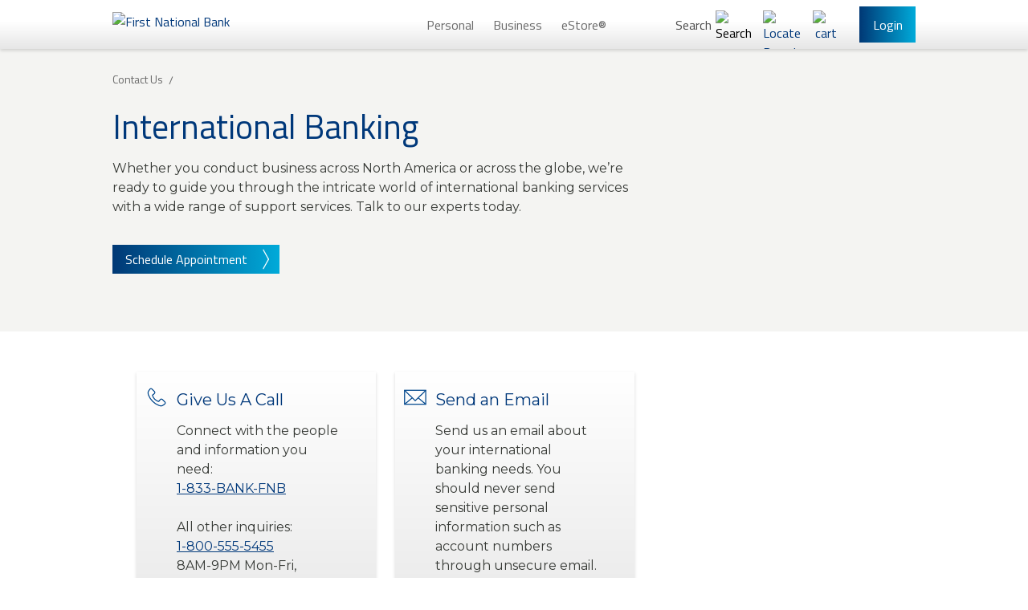

--- FILE ---
content_type: text/html; charset=utf-8
request_url: https://www.fnb-online.com/contact-us/international-banking?uXQm6iC7zlziF%2FS5sqdNqq7y%2BVdSXe23dlLGmnvZ9DMYlBRDM1ecoIi55T4%2B2GTao%2BPPvWZNNOYlS%2FmThvFF3C8wDY7sjZAIiv8bitugAHU%3D
body_size: 48867
content:


<!DOCTYPE html>
<html lang="en" xmlns="http://www.w3.org/1999/xhtml">
<head>
            <meta http-equiv="Content-Security-Policy" content="default-src &#39;self&#39; https://adn.pilotx.tv/ https://api.us1.fullview.io/ https://cdn.quantummetric.com https://external.quantummetric.com https://fnb-app.quantummetric.com https://www.fnb-online.com https://fnb.quantummetric.com https://fnb-app.quantummetric.com https://www.linkedin.com https://youtube.com https://www.quantummetric.com https://rl.quantummetric.com https://static.licdn.com https://www.youtube.com https://*.youtube.com; style-src &#39;self&#39; &#39;unsafe-inline&#39; https://assets.sitescdn.net https://everfi-next.net external.quantummetric.com https://fonts.googleapis.com https://www.linkedin.com https://platform.linkedin.com https://px.ads.linkedin.com/collect https://s.c.lnkd.licdn.com https://snap.licdn.com/li.lms-analytics/insight.min.js https://static.licdn.com https://tagmanager.google.com; script-src &#39;self&#39; &#39;unsafe-inline&#39; &#39;unsafe-eval&#39; http://adnxs.com/ http://advertising.com/ http://agkn.com/ https://api.us1.fullview.io/ http://apxlv.com/ https://assets.sitescdn.net http://bfmio.com/ blob: http://bluekai.com/ https://c2.ktxlytics.io https://cdn.bc0a.com/ https://cdnjs.cloudflare.com https://cdn.quantummetric.com http://cdn.segmint.net/ http://crwdcntrl.net/ https://everfi-next.net http://exelator.com/ https://external.quantummetric.com https://collector-20266.tvsquared.com/ http://collector-20266.tvsquared.com/ https://ib.adnxs.com https://install.us1.fullview.io/ http://intentiq.com/ http://lijit.com/ http://openx.com/ https://pixel.mediaiqdigital.com https://platform.linkedin.com https://answers.fnb-online.com.pagescdn.com http://pro-market.net/ http://pubmatic.com/ http://rubiconproject.com/ https://secure.adnxs.com http://spotxchange.com/ https://answers.fnb-online.com.pagescdn.com https://static.licdn.com http://stickyadstv.com/ http://tapad.com/ https://*.tapanalytics.com https://*.tapclicks.com https://trackit.ktxlytics.io http://tremorhub.com/ http://verizonmedia.com/ https://vimeo.com https://www.google.com/recaptcha/ https://www.gstatic.com/recaptcha/ https://www.vimeo.com http://yahoo.com/ https://tagmanager.google.com https://www.googletagmanager.com https://www.google.com https://googleads.g.doubleclick.net https://www.googleadservices.com https://www.google-analytics.com https://ssl.google-analytics.com https://ajax.googleapis.com https://maps.googleapis.com https://script.hotjar.com https://static.hotjar.com https://code.metalocator.com https://connect.facebook.net https://rules.quantcount.com https://hosttest.visualcalc.com https://host.visualcalc.com https://secure.quantserve.com; font-src &#39;self&#39; https://fonts.gstatic.com; img-src &#39;self&#39; ad.doubleclick.net/ https://adn.pilotx.tv/ http://adnxs.com/ https://bh.contextweb.com https://c2.ktxlytics.io https://cdn.metalocator.com https://ce.lijit.com https://cm.g.doubleclick.net https://cms.quantserve.com https://dpm.demdex.net https://dsum-sec.casalemedia.com https://googleads.g.doubleclick.net https://ib.adnxs.com https://ice.360yield.com https://idsync.rlcdn.com https://match.sharethrough.com https://pixel.advertising.com https://pixel.mediaiqdigital.com https://pixel.quantserve.com https://platform.linkedin.com https://pre-usermatch.targeting.unrulymedia.com https://px.ads.linkedin.com/collect data: https://quantcast.partners.tremorhub.com https://rtb-csync.smartadserver.com https://secure.adnxs.com https://secure.adnxs.com https://secure.adnxs.com/px https://snap.licdn.com/li.lms-analytics/insight.min.js https://ssl.gstatic.com https://stats.g.doubleclick.net https://sync.crwdcntrl.net https://sync.outbrain.com https://sync.teads.tv https://*.tapclicks.com https://trc.taboola.com https://us-u.openx.net https://www.facebook.com https://www.google-analytics.com https://www.google.com https://www.googletagmanager.com https://www.gstatic.com https://x.bidswitch.net; frame-src &#39;self&#39; https://8390478.fls.doubleclick.net/ https://apps.sitecore.net/ https://bid.g.doubleclick.net cdn.quantummetric.com https://code.metalocator.com/ https://connect.segmint.net/ https://everfi-next.net https://fnb.everfi-next.net/ fnb.quantummetric.com https://hosttest.visualcalc.com https://host.visualcalc.com https://imtritonfp01wcg.myfnb.us https://ib.adnxs.com https://imtritonfp01wcg.myfnb.us https://youtube.com https://player.vimeo.com/ https://answers.fnb-online.com.pagescdn.com https://secure.adnxs.com https://answers.fnb-online.com.pagescdn.com https://static.licdn.com https://*.tapclicks.com https://vars.hotjar.com https://www.google.com/recaptcha/ https://www.youtube.com https://*.youtube.com https://www.googletagmanager.com; connect-src &#39;self&#39; https://answers.yext-pixel.com https://api.us1.fullview.io/ https://api.us1.fullview.io/ https://apply.fnb-online.com https://assets.sitescdn.net https://cdn.bc0a.com/ cdn.quantummetric.com https://cdn.segmint.net/ https://connect.segmint.net https://content.hotjar.io fnb-app.quantummetric.com https://fnbbusiness-web.oflows.net https://fnbbusiness-web.oflows.us fnb.quantummetric.com https://fnbsandbox-web.oflows.us fnb-sync.quantummetric.com https://fnb-web.oflows.us https://ib.adnxs.com https://ingest.quantummetric.com/ https://ixfd2-api.bc0a.com https://liveapi-cached.yext.com rl.quantummetric.com https://s3.amazonaws.com/ https://secure.adnxs.com https://static.licdn.com https://*.tapanalytics.com https://*.tapclicks.com https://vc.hotjar.io https://vimeo.com wss://ws.hotjar.com/api/v2/client/ws wss://api.us1.fullview.io/ https://www.google-analytics.com https://www.google.com; "/>
<script type="text/javascript" src="/Assets/Scripts/fnb_j5p2.js"></script>
<meta http-equiv="X-UA-Compatible" content="IE=edge">
<meta charset="utf-8">


<!-- Google Tag Manager -->
<script>
    (function(w, d, s, l, i) {
        w[l] = w[l] || [];
        w[l].push({
            'gtm.start':
                new Date().getTime(),
            event: 'gtm.js'
        });
        var f = d.getElementsByTagName(s)[0],
            j = d.createElement(s),
            dl = l != 'dataLayer' ? '&l=' + l : '';
        j.async = true;
        j.src =
            'https://www.googletagmanager.com/gtm.js?id=' + i + dl;
        f.parentNode.insertBefore(j, f);
    })(window, document, 'script', 'dataLayer', 'GTM-TKBVTK');
</script>
<!-- End Google Tag Manager -->

<link rel="preconnect" href="https://googleads.g.doubleclick.net">
<link rel="preconnect" href="https://www.googletagmanager.com">
<meta name="server" content='PRD07'/>
<meta name="viewport" content="width=device-width, initial-scale=1">
<meta name="description" content="Whether you conduct business across North America or across the globe, we&#39;re ready to guide you through the intricate world of international banking services."/>
<meta name="robots" content="index,follow"/>


    <meta property="og:title" content="International Banking"/>


    <meta property="og:url" content="https://www.fnb-online.com/contact-us/international-banking"/>

    <meta property="og:image" content="https://www.fnb-online.com/-/media/fnbonline/images/feature/identity/fnb-logo-wide-svg.svg"/>

    <meta property="og:description" content="FNB provides a full range of commercial banking, consumer banking and wealth management services plus industry leading online and mobile banking solutions"/>
    <meta property="twitter:title" content="International Banking"/>

    <meta property="twitter:url" content="https://www.fnb-online.com/contact-us/international-banking"/>


    <meta property="twitter:image" content="https://www.fnb-online.com/-/media/fnbonline/images/feature/identity/fnb-logo-wide-svg.svg"/>
    <meta property="twitter:image:alt" content="First National Bank"/>

   <script type="application/ld+json">
    {
      "@context": "https://schema.org",
      "@type": "Organization",
      "name": "First National Bank",
      "telephone": "800.555.5455",
      "address": {
        "@type": "PostalAddress",
        "streetAddress": "626 Washington Place",
        "addressLocality": "Pittsburgh",
        "addressRegion": "PA",
        "postalCode": "15219"
      }
    }
</script>
       <link rel="canonical" href="https://www.fnb-online.com/contact-us/international-banking"/>


<title>International Banking | First National Bank</title>
    <link rel="icon" type="image/png" href="/Assets/Images/favicon.png?v=49f3e04005b97845fba16277d328931b9af538b9c4a005d36fd9a2b87495d9cc" />

<link rel="stylesheet" href="/Assets/Styles/global.css?v=d195e7c9f77510e71df0383b8d31c103d8c673867b46e7d791b3b9698a91232f">



    <link rel="stylesheet" href="/Assets/Styles/Feature/article.css?v=8baee7c7c47dc7c997a4fa4ef3a0ca276569280bbce8664463f6ee3625e17d9f" />














    



<script src="https://assets.sitescdn.net/answers-search-bar/v1.4/answerstemplates.compiled.min.js" async defer></script>
    
    <meta name="VIcurrentDateTime" content="639044503636148275"/>
    <script type="text/javascript" src="/layouts/system/VisitorIdentification.js"></script>

</head>

<body class="body--login-header-visible body--home body--preload ">
    

<!-- Google Tag Manager (noscript) -->
<noscript>
    <iframe src="https://www.googletagmanager.com/ns.html?id=GTM-TKBVTK"
            height="0" width="0" style="display: none; visibility: hidden">
    </iframe>
</noscript>
<!-- End Google Tag Manager (noscript) -->
    <a href="#main" class="offscreen-until-focus">Skip to main content</a>

    <header class="main-nav main-nav--two-row main-nav-- main-nav-- ">
        <div class="main-nav__up main-nav__up--two-row main-nav__up-- main-nav__up-- ">
    <div class="navbar__top">
        <div class="navbar__left">
            <button class="burger-dropdown-toggle" type="button" aria-haspopup="true" aria-expanded="false" aria-controls="mobile-menu" aria-label="Main Navigation">
                <span class="burger-or-x"></span>
            </button>
            <picture>
                
<a href="/">
    <picture>
        <source alt="First National Bank" class="main-nav__logo" srcset="/-/media/fnbonline/images/feature/identity/desktop-logo-2x.png" media="(min-width: 900px)"/>

        <img src="/-/media/fnbonline/images/feature/identity/fnb-logo-wide-svg.svg?la=en&amp;hash=30CC9DBFE6CA935A02A7AE393A2AA6D7" class="main-nav__logo main-nav__logo--desktop main-nav__logo--mobile-only" sizes="145px" title="First National Bank" alt="First National Bank" />
    </picture>
</a>
            </picture>
        </div>
        <div class="navbar__center">
                <nav class="desktop-navigation header-content-start" data-fnb-no-subs>
            <script>
        window.FNB = window.FNB || {};
        window.FNB.desktopNavMode = 'click';
    </script>
    <ul class="desktop-navigation__up">
                <li class="desktop-navigation__up-link">
                        <a class="desktop-navigation__up-button desktop-navigation__up-button--"                           
                           href="/personal"
                           aria-expanded="false"
                           aria-controls="sub-c3cbc0ad-e9ff-45bf-8965-6b61a6656d76"
                           title="Personal">
                            Personal
                        </a>

                <li class="desktop-navigation__up-link">
                        <a class="desktop-navigation__up-button desktop-navigation__up-button--"                           
                           href="/business"
                           aria-expanded="false"
                           aria-controls="sub-d71bdc3c-1f8a-4e80-990d-33d2424ab7bb"
                           title="Business">
                            Business
                        </a>

                <li class="desktop-navigation__up-link">
                        <a class="desktop-navigation__up-button desktop-navigation__up-button--"                           
                           href="/estore"
                           aria-expanded="false"
                           aria-controls="sub-15a6ea39-2dc2-439b-81ad-091451fb692c"
                           title="eStore&#174;">
                            eStore&#174;
                        </a>

    </ul>

    </nav>
<nav class="navbar__center-up">
    <nav class="navbar__center-up-wrap">
        
<a href="/" class="main-nav__logo main-nav__logo--mobile-up">
    <img class="main-nav__logo main-nav__logo--mobile-up"
         alt="First National Bank"
         sizes="80vw"
         srcset="/-/media/fnbonline/images/feature/identity/fnb-logo-wide-svg.svg"/>
</a>
    </nav>
</nav>
        </div>
        <div class="navbar__right">
            

        <button class="navbar__link plain-button navbar__search-button navbar__mobile-hidden"
                title=""
                data-fnb-show-search-form-selector>
            <text class="navbar__link-text">Search</text>
                <img data-src="/-/media/fnbonline/images/feature/navigation/header-icons/search-icon.svg" width="19" height="29" class="lazy lazy--on-screen" alt="Search">
        </button>



        <a class="navbar__link navbar__mobile-hidden"
           href="/atm-branch-locator"
           title="ATM &amp; Branch Locator"
           
           >
                <img data-src="/-/media/fnbonline/images/feature/navigation/header-icons/find-atm-branch-icon.svg" class="lazy lazy--on-screen" alt="Locate Branch or ATM" title="Locate Branch or ATM">


        </a>



        <a class="navbar__link minicart-toggle navbar__mobile-hidden"
           href="/cart"
           title="Cart"
           
           >
                <img data-src="/-/media/fnbonline/images/feature/navigation/header-icons/newcart2.svg" class="lazy lazy--on-screen" alt="cart" title="cart">

                    <span class="minicart-toggle__count" data-fnb-cart-item-count-selector-show-hide-selector></span>

        </a>


<button aria-haspopup="true"
        aria-expanded="false"
        aria-controls="login-box"
        type="button"
        class="navbar__link login-box-toggle blue-gradient-button "
        >
    <span class="login-or-x">Login</span>
</button>
        </div>
    </div>
    <div class="navbar__under">
            <ul class="navbar__under-list">
            <li class="navbar__under-item">
                <a class="navbar__under-link navbar__under-link--" href="/personal">Personal</a>
            </li>
            <li class="navbar__under-item">
                <a class="navbar__under-link navbar__under-link--" href="/business">Business</a>
            </li>
            <li class="navbar__under-item">
                <a class="navbar__under-link navbar__under-link--" href="/estore">eStore&#174;</a>
            </li>
    </ul>
<div class="navbar__under-icons">
    

        <a class="navbar__link"
           href="/atm-branch-locator"
           title="ATM &amp; Branch Locator"
           
           >
                <img data-src="/-/media/fnbonline/images/feature/navigation/header-icons/find-atm-branch-icon.svg" class="lazy lazy--on-screen" alt="Locate Branch or ATM" title="Locate Branch or ATM">


        </a>



        <a class="navbar__link minicart-toggle"
           href="/cart"
           title="Home"
           
           >
                <img data-src="/-/media/fnbonline/images/feature/navigation/header-icons/newcart2.svg" class="lazy lazy--on-screen" alt="cart" title="cart">

                    <span class="minicart-toggle__count" data-fnb-cart-item-count-selector-show-hide-selector></span>

        </a>


</div>
    </div>
</div>
<div id="search-dropdown" class="search-container product-strip--weave product-strip--centered hidden" aria-hidden="true">
    <div class="search-gradient-overlay">
        
<div class="desktop-search" id="search-box-9ac0f0138af940a3a55cda4661a89052" data-component="yext-search" data-apiKey="10f82fdf7a37ee369b154241c59dade1"
     data-experienceKey="fnb-answers"
     data-experienceVersion="PRODUCTION"
     data-businessId="3558388"
     data-redirectUrl="/search?verticalUrl=index.html"
     data-placeholderText="How can we help you?"
     data-searchIcon="/-/media/fnbonline/images/feature/search/search-icon.svg"></div>

        <div class="search-backdrop"></div>
    </div>
</div>
    <nav role="navigation" class="burger-navigation" aria-label="Main Navigation" id="mobile-menu" tabindex="-1" aria-hidden="true">
        <div class="burger-navigation__scroll-content">
        <ul class="burger-dropdown-menu">
                        <li>
                    <a href="/personal"
                       class="burger-button burger-button--level-1 burger-button--external"
                       aria-posinset="5">
                        <img src="/Assets/Images/Icons/arrows-icon.svg" alt=""/>Personal
                    </a>
                </li>
                <li>
                    <a href="/business"
                       class="burger-button burger-button--level-1 burger-button--external"
                       aria-posinset="5">
                        <img src="/Assets/Images/Icons/arrows-icon.svg" alt=""/>Business
                    </a>
                </li>
                <li>
                    <a href="/estore"
                       class="burger-button burger-button--level-1 burger-button--external"
                       aria-posinset="5">
                        <img src="/Assets/Images/Icons/arrows-icon.svg" alt=""/>eStore&#174;
                    </a>
                </li>
    </ul>
    <ul class="burger-navigation__bottom">
    </ul>

</div>
    </nav>

            <div class="login-box login-box--overlay" id="login-box" aria-hidden="true">
            <div class="login-box__pad">
                <h2 class="login-box__title">Login</h2>
                <div role="tablist" aria-orientation="horizontal" class="login-box__tabs">
                        <button role="tab"
                                aria-selected="true"
                                id="nav-personal-banking-tab"
                                class="login-box__tab"
                                aria-controls="nav-personal-banking-panel">
                            Personal Banking
                        </button>
                    <button role="tab"
                            aria-selected="false"
                            id="nav-other-services-tab"
                            class="login-box__tab"
                            aria-controls="nav-other-services-panel">
                        Other Services
                    </button>
                </div>
            </div>
                <div class="login-box__tabpanel" id="nav-personal-banking-panel" role="tabpanel" aria-labelledby="nav-personal-banking-tab">
                    
                    <div class="login-box__tabpanel login-box__mobile-only">


<nav aria-label="Login Navigation Links Main">
    <ul>
        <li class="login-box__level-1 login-box__level-1--with-bg">
            <label class="login-box__level-1-item">Mobile Banking</label>
            <ul class="login-box__level-2">
                <li class="login-box__level-2-item">
                    <a href="/fnbapp" target="_blank">Log In to Mobile Banking</a>
                </li>
                <li class="login-box__level-2-item">
                    <a href="https://banking-fnb.fnb-onlinebankingcenter.com/FNBPA/Login.aspx" target="_blank">Full Online Banking Website</a>
                </li>
                <li class="login-box__level-2-item login-box__level-2-item--with-border">
                    <a href="/fnbapp" target="_blank">Enroll in Mobile Banking</a>
                </li>
            </ul>
        </li>
    </ul>
</nav>
                    </div>
                    

                    
                    <div class="login-box__pad login-box__desktop-only">


<form class="form" name="loginForm" data-prefix="nav" novalidate="" method="post" action="https://banking-fnb.fnb-onlinebankingcenter.com/FNBPA/Login.aspx">
    <div class="field-wrap field-wrap--select">
        <div class="input-wrap input-wrap--select">
            <label class="label visuallyhidden" for="nav-listSignInDestination">Destination</label>

            <select required aria-label="Select Default Destination" id="nav-listSignInDestination" name="listSignInDestination" class="input  input--select">
                <option value="My Default Destination">My Default Destination</option>

                <option value="FinancialOverview.Overview">Overview</option>

                <option value="Accounts.Activity">Account Activity</option>

                <option value="Accounts.Summary">Account Summary</option>

                <option value="BillPay.ScheduleSinglePayment">Pay Bills</option>

                <option value="Transfers.AddTransfer">Funds Transfer</option>

            </select>
        </div>
    </div>
    <div class="field-wrap">
        <label class="label visuallyhidden" for="nav-username">User ID</label>
        <div class="input-wrap">
            <img src="/assets/images/accounts/username-man.svg" alt="Login Username Image" />
            <input disabled required autocomplete="off" class="input  input--with-icon" name="txtUsername" id="nav-username" placeholder="User ID" type="text">
        </div>
        <div class="field-error error login-box__error" role="alert" aria-live="polite" aria-hidden="true" id="nav-username-error">
        </div>
    </div>
    <div class="field-wrap">
        <label class="label visuallyhidden" for="nav-password">Password</label>
        <div class="input-wrap input-wrap--password">
            <img src="/assets/images/accounts/password-lock.svg" alt="Login Username Image" />
            <input disabled name="txtPassword" autocomplete="off" class="input input--with-icon" id="nav-password" type="password" placeholder="Password">
        </div>
        <div class="field-error error login-box__error" role="alert" aria-live="polite" aria-hidden="true" id="nav-password-error">
        </div>
    </div>
    <div>
        <div class="field-wrap field-wrap--isnt-first">
            <input type="submit" class="input input--submit" id="nav-submit" value="Login" />
        </div>
    </div>
    <p class="login-box__text">
        Don’t have Online Banking? <a class="bold" href="https://banking-fnb.fnb-onlinebankingcenter.com/FNBPA/Enrollment/newuserEnrollment.aspx"> Sign Up</a>
    </p>
    <p class="login-box__text">
        <a href="https://banking-fnb.fnb-onlinebankingcenter.com/FNBPA/forgottenpassword/forgotyourpassword.aspx">Unlock/Reset Your Password</a>
    </p>
</form>

                    </div>
                </div>

            <div class="login-box__tabpanel" id="nav-other-services-panel" role="tabpanel" aria-labelledby="nav-other-services-tab" aria-hidden="true">
                <nav>
                    <ul>
                            <li class="login-box__level-1">
                                <span class="login-box__level-1-item">Consumer Lending</span>
                                <ul class="login-box__level-2">
                                            <li class="login-box__level-2-item">
                                                <a href="https://www.mycardstatement.com/#/" target="_blank">Personal Credit Cards</a>
                                            </li>
                                            <li class="login-box__level-2-item">
                                                <a href="https://www.scorecardrewards.com/#/login" target="_blank">Personal Credit Card Rewards</a>
                                            </li>
                                            <li class="login-box__level-2-item">
                                                <a href="https://fnb-online.cashplease.com/CashPlease/Enduser/LogIn" target="_blank">CashPlease</a>
                                            </li>
                                </ul>
                            </li>
                            <li class="login-box__level-1">
                                <span class="login-box__level-1-item">Wealth Management</span>
                                <ul class="login-box__level-2">
                                            <li class="login-box__level-2-item">
                                                <a href="https://clientpoint.fisglobal.com/tdcb/main/UserLogon?bankNumber=50" target="_blank">Client Point</a>
                                            </li>
                                </ul>
                            </li>
                            <li class="login-box__level-1">
                                <span class="login-box__level-1-item">Brokerage</span>
                                <ul class="login-box__level-2">
                                            <li class="login-box__level-2-item">
                                                <a href="https://client.adviceworks.net/auth/login" target="_blank">AdviceWorks</a>
                                            </li>
                                </ul>
                            </li>
                            <li class="login-box__level-1">
                                <span class="login-box__level-1-item">Insurance</span>
                                <ul class="login-box__level-2">
                                            <li class="login-box__level-2-item">
                                                <a href="https://www.lossfreerx.com/Foyer.aspx?guid=447ca474-a901-40ef-8516-5be7d8bd5b9f" target="_blank">The Risk Management Center</a>
                                            </li>
                                            <li class="login-box__level-2-item">
                                                <a href="https://portal.csr24.com/mvc/7240303" target="_blank">CSR24</a>
                                            </li>
                                </ul>
                            </li>
                            <li class="login-box__level-1">
                                <span class="login-box__level-1-item">eStore&#174; Common App</span>
                                <ul class="login-box__level-2">
                                            <li class="login-box__level-2-item">
                                                <a href="/documentcenter/account/login" target="">FNB Document Center</a>
                                            </li>
                                </ul>
                            </li>
                        <li class="login-box__level-1">
                            <div class="login-box__pad">
                                <a href="/business" class="blue-block-white-border-button">
                                    <img src="/assets/images/accounts/double-arrows.svg" alt=""/>
                                    Business
                                </a>
                            </div>
                        </li>
                    </ul>
                </nav>
            </div>
        </div>


    </header>

    <main class="main main--two-row" id="main">
        <div>
    

    <section class="article-detail-header article-detail-header--gray-bg ">
        <div class="article-detail-header__content-wrap article-detail-header__content-wrap--not-relative  article-detail-header__content-wrap--not-relative-until-desktop">
            <div class="article-detail-header__main-content">
                

    <nav class="breadcrumb breadcrumb--inside-module breadcrumb--no-pad breadcrumb--no-margin-bottom breadcrumb--inside-white-module " aria-label="Breadcrumb"
         >

        <ol class="breadcrumb__list" itemscope="" itemtype="http://schema.org/BreadcrumbList">
                <li class="breadcrumb__item breadcrumb__item--" itemprop="itemListElement" itemscope="" itemtype="http://schema.org/ListItem">
                    <a href="/contact-us" title="Contact Us" itemprop="item" class="">
                        <span itemprop="name">Contact Us</span>
                    </a>
                    <meta itemprop="position" content="0">
                </li>
        </ol>
    </nav>

                
                <h1 itemprop="name" class="article-detail-header__title " aria-label="International Banking">International Banking</h1>
                    <p class="article-detail-header__body ">Whether you conduct business across North America or across the globe, we&rsquo;re ready to guide you through the intricate world of international banking services with a wide range of support services. Talk to our experts today.</p>
                
                
<a href="/schedule-an-appointment/book-an-appointment?uXQm6iC7zlziF%2FS5sqdNqq7y%2BVdSXe23dlLGmnvZ9DMYlBRDM1ecoIi55T4%2B2GTao%2BPPvWZNNOYlS%2FmThvFF3C8wDY7sjZAIiv8bitugAHU%3D"
   alt="Schedule an appointment for International Banking"
   target=""
   title="Schedule an appointment for International Banking"
   class="blue-gradient-button blue-gradient-button--stacked blue-gradient-button--next-arrow blue-gradient-button--pad"
     data-tracking-event-trigger="e982df9a-32af-4383-a843-9dac43e6acc6" data-tracking-event-text="152bdc26-562e-42d7-ba12-8e8a9ae22f50"   >
    Schedule Appointment
</a>

<script type="text/javascript">

    let searchParams = new URLSearchParams(window.location.search);
    var tQuery = searchParams.get('t');

    if (tQuery != null) {
        var buttonEle = document.getElementsByClassName("blue-gradient-button blue-gradient-button--on-dark-blue blue-gradient-button--stacked");
        if (buttonEle.length > 0) {
            buttonEle[0].setAttribute("href", buttonEle[0].getAttribute("href") + "?t=" + searchParams.get('t'));
        }
    }
</script>
            </div>
                <div class="article-detail-header__img-wrap 
                  article-detail-header__img-wrap--empty">
                </div>
        </div>
    </section>

</div>
        <div>
    <div>
    <section class="grid-blocks">
    <ul class="grid-blocks__list">
            <li class="grid-block  grid-block--with-icon">

        
        <?xml version="1.0" encoding="utf-8"?>
<!-- Generator: Adobe Illustrator 23.0.3, SVG Export Plug-In . SVG Version: 6.00 Build 0)  -->
<svg version="1.1" id="Layer_5" xmlns="http://www.w3.org/2000/svg" xmlns:xlink="http://www.w3.org/1999/xlink" x="0px" y="0px"
	 viewBox="0 0 36 36" style="enable-background:new 0 0 36 36;" xml:space="preserve">
<style type="text/css">
	.st0{fill:none;stroke:#000000;stroke-width:1.5;stroke-miterlimit:10;}
	.st1{fill-rule:evenodd;clip-rule:evenodd;}
	.st2{clip-path:url(#SVGID_2_);}
	.st3{fill:none;stroke:#00478C;stroke-width:1.5;stroke-miterlimit:10;}
	.st4{clip-path:url(#SVGID_4_);fill:#A80D32;}
	.st5{fill:#FFFFFF;stroke:#000000;stroke-width:1.5;stroke-miterlimit:10;}
	.st6{fill-rule:evenodd;clip-rule:evenodd;fill:#FFFFFF;}
	.st7{fill:#00478C;}
	.st8{clip-path:url(#SVGID_8_);fill:#A80D32;}
	.st9{fill:url(#SVGID_11_);}
	.st10{fill:url(#SVGID_12_);}
	.st11{fill:url(#SVGID_13_);}
	.st12{fill:url(#SVGID_14_);}
	.st13{fill:url(#SVGID_15_);}
	.st14{fill:url(#SVGID_16_);}
	.st15{fill:none;stroke:#FFFFFF;stroke-width:1.25;stroke-miterlimit:10;}
	.st16{fill:url(#SVGID_17_);}
	.st17{fill:url(#SVGID_18_);}
	.st18{fill:url(#SVGID_19_);}
	.st19{fill:url(#SVGID_20_);}
	.st20{fill:url(#SVGID_21_);}
	.st21{fill:url(#SVGID_22_);}
	.st22{fill-rule:evenodd;clip-rule:evenodd;fill:#00478C;}
	.st23{fill:none;stroke:#00478C;stroke-width:1.5;stroke-linecap:square;stroke-miterlimit:10;}
	.st24{fill-rule:evenodd;clip-rule:evenodd;fill:none;stroke:#00478C;stroke-width:1.5;stroke-miterlimit:10;}
	.st25{fill-rule:evenodd;clip-rule:evenodd;fill:none;stroke:#000000;stroke-width:1.5;stroke-miterlimit:10;}
	.st26{fill:none;stroke:#00478C;stroke-width:1.5;stroke-linecap:round;stroke-miterlimit:10;}
	.st27{fill:none;stroke:#000000;stroke-width:1.5;stroke-linecap:round;stroke-miterlimit:10;}
</style>
<path class="st3" d="M15.15,20.85c-2.61-2.61-3.35-5.93-3.35-5.93l2.92-2.62c0.89-0.78,0.83-2.18,0-3.02l-3.56-3.56
	c-0.83-0.83-2.26-0.9-3.02,0c-0.48,0.63-1.27,1.62-2.34,3.2s-0.87,3.05-0.05,5.42S8.76,20.75,12,24s7.28,5.44,9.65,6.25
	c2.37,0.81,3.83,1.02,5.42-0.05c1.59-1.07,2.57-1.86,3.2-2.34c0.9-0.76,0.83-2.18,0-3.02l-3.56-3.56c-0.83-0.83-2.24-0.89-3.02,0
	l-2.62,2.92C21.08,24.2,17.76,23.46,15.15,20.85z"/>
</svg>


        <h2 class="grid-block__title" aria-label="Give Us A Call">Give Us A Call</h2>
        <div class="grid-block__body" aria-label="Connect with the people and information you need:&lt;br /&gt;
&lt;a href=&quot;tel:18332265362&quot; target=&quot;_blank&quot; title=&quot;Call FNB&quot;&gt;1-833-BANK-FNB&lt;/a&gt;&lt;br /&gt;&lt;br /&gt;

All other inquiries:&lt;br /&gt;
&lt;p&gt;&lt;a class=&quot;regal-blue&quot; href=&quot;tel:18005555455&quot; target=&quot;_blank&quot; title=&quot;Call FNB&quot;&gt;1-800-555-5455&lt;/a&gt;	&lt;br /&gt;
8AM-9PM Mon-Fri,&lt;br /&gt;
8AM-5PM Sat-Sun&lt;/p&gt;">Connect with the people and information you need:<br />
<a href="tel:18332265362" target="_blank" title="Call FNB">1-833-BANK-FNB</a><br /><br />

All other inquiries:<br />
<p><a class="regal-blue" href="tel:18005555455" target="_blank" title="Call FNB">1-800-555-5455</a>	<br />
8AM-9PM Mon-Fri,<br />
8AM-5PM Sat-Sun</p></div>
    </li>
    <li class="grid-block  grid-block--with-icon">

        
        <?xml version="1.0" encoding="utf-8"?>
<!-- Generator: Adobe Illustrator 23.0.3, SVG Export Plug-In . SVG Version: 6.00 Build 0)  -->
<svg version="1.1" id="Layer_4" xmlns="http://www.w3.org/2000/svg" xmlns:xlink="http://www.w3.org/1999/xlink" x="0px" y="0px"
	 viewBox="0 0 36 36" style="enable-background:new 0 0 36 36;" xml:space="preserve">
<style type="text/css">
	.st0{fill:none;stroke:#000000;stroke-width:1.5;stroke-miterlimit:10;}
	.st1{fill-rule:evenodd;clip-rule:evenodd;}
	.st2{clip-path:url(#SVGID_2_);}
	.st3{fill:none;stroke:#00478C;stroke-width:1.5;stroke-miterlimit:10;}
	.st4{clip-path:url(#SVGID_4_);fill:#A80D32;}
	.st5{fill:#FFFFFF;stroke:#000000;stroke-width:1.5;stroke-miterlimit:10;}
	.st6{fill-rule:evenodd;clip-rule:evenodd;fill:#FFFFFF;}
	.st7{fill:#00478C;}
	.st8{clip-path:url(#SVGID_8_);fill:#A80D32;}
	.st9{fill:url(#SVGID_11_);}
	.st10{fill:url(#SVGID_12_);}
	.st11{fill:url(#SVGID_13_);}
	.st12{fill:url(#SVGID_14_);}
	.st13{fill:url(#SVGID_15_);}
	.st14{fill:url(#SVGID_16_);}
	.st15{fill:none;stroke:#FFFFFF;stroke-width:1.25;stroke-miterlimit:10;}
	.st16{fill:url(#SVGID_17_);}
	.st17{fill:url(#SVGID_18_);}
	.st18{fill:url(#SVGID_19_);}
	.st19{fill:url(#SVGID_20_);}
	.st20{fill:url(#SVGID_21_);}
	.st21{fill:url(#SVGID_22_);}
	.st22{fill-rule:evenodd;clip-rule:evenodd;fill:#00478C;}
	.st23{fill:none;stroke:#00478C;stroke-width:1.5;stroke-linecap:square;stroke-miterlimit:10;}
	.st24{fill-rule:evenodd;clip-rule:evenodd;fill:none;stroke:#00478C;stroke-width:1.5;stroke-miterlimit:10;}
	.st25{fill-rule:evenodd;clip-rule:evenodd;fill:none;stroke:#000000;stroke-width:1.5;stroke-miterlimit:10;}
	.st26{fill:none;stroke:#00478C;stroke-width:1.5;stroke-linecap:round;stroke-miterlimit:10;}
	.st27{fill:none;stroke:#000000;stroke-width:1.5;stroke-linecap:round;stroke-miterlimit:10;}
</style>
<g>
	<rect x="2.1" y="7.52" class="st3" width="31.6" height="20.88"/>
	<line class="st3" x1="2.1" y1="28.48" x2="13.27" y2="19.05"/>
	<polyline class="st3" points="33.9,7.52 18,23.09 2.1,7.52 	"/>
	<line class="st3" x1="33.9" y1="28.48" x2="22.73" y2="19.05"/>
</g>
</svg>


        <h2 class="grid-block__title" aria-label="Send an Email">Send an Email</h2>
        <div class="grid-block__body" aria-label="Send us an email about your international banking needs. You should never send sensitive personal information such as account numbers through unsecure email.">Send us an email about your international banking needs. You should never send sensitive personal information such as account numbers through unsecure email.</div>
            <a href="mailto:fx@fnb-corp.com?subject=International Banking"
               target=""
               title="Sent an Email"
               class="blue-block-button blue-block-button--next-arrow"
               >
                Send an Email
            </a>
    </li>

    </ul>
</section>

    <section class="notices notices--">
    </section>

</div>
</div>
    </main>




    <dialog id="minicart-modal" class="dialog dialog--minicart minicart-modal ">
        <div class="minicart-modal__inner-wrap">
            <button class="dialog__close dialog__close--circle">Close</button>
            <h2 class="minicart-modal__title">
                <span class="minicart-modal__title-count js-bag-count" data-fnb-cart-item-count-selector-show-hide-selector id="cartItemsCount">0</span>
                <span class="minicart-modal__count-word js-bag-count-word" data-fnb-cart-item-word-selector>items</span> in your cart
            </h2>
            <div class="minicart-modal__products" id="cartItemsList">
                
            </div>

<a href="/cart" class="minicart-modal__view-bag" title="Proceed to Checkout" >                            <div class="minicart-modal__view-bag-inner-wrap">
                                <img src="/-/media/fnbonline/images/feature/cart/cart-bag.png?mh=120&amp;la=en&amp;h=119&amp;mw=136&amp;w=136&amp;hash=CB5D262316E1248EEA34C0E2DA86C837" class="minicart-modal__view-bag-img" alt="Cart" />
                                <span class="minicart-modal__view-bag-button
                       blue-gradient-button
                       blue-gradient-button--pad
                       blue-gradient-button--next-arrow
                       blue-gradient-button--stretch-right">
                                    Proceed to Checkout
                                </span>
                            </div>
</a>        </div>
    </dialog>
<dialog data-fnb-modal-close-selector id="video-modal" class="dialog video-modal">
    <button class="dialog__close">Close</button>
    <div class="dialog__body">
        <h2 class="video-modal__title">Product video</h2>
        <div class="video-modal__video-wrap">
            <div id="video" class="video-modal__video"></div>
        </div>
    </div>
</dialog>
    <footer class="footer">
        <div class="footer__body">
            <button class="footer__back-to-top" title="Back To Top">Back To Top</button>
                <div class="footer__address">
        <p>First National Bank</p>
        <p>626 Washington Place</p>
        <p>Pittsburgh, PA 15219</p>
    </div>


    <ul class="footer__link-category-list">
            <li class="footer__link-category">
                
                <ul class="footer__link-list">
                    <li class="footer__link-list-header">Get In Touch</li>


        <li class="footer__link footer__link-list-item--with-icon">
            <a class=""
               href="/atm-branch-locator"
               title="ATM &amp; Branch Locator">
                    <img data-src="/-/media/fnbonline/images/feature/navigation/footer-icons/locator.svg" class="lazy lazy--on-screen" alt="Locator Icon">
                Find a Branch
            </a>
        </li>



        <li class="footer__link footer__link-list-item--with-icon">
            <a class=""
               href="/get-our-mobile-apps"
               title="Check out our Apps here">
                    <img data-src="/-/media/fnbonline/images/feature/navigation/footer-icons/fnb-icon-23.svg" class="lazy lazy--on-screen" alt="Mobile Phone with Apps Displayed icon">
                Get our Mobile Apps
            </a>
        </li>



        <li class="footer__link footer__link-list-item--with-icon">
            <a class=""
               href="tel:1-833-226-5362"
               title="Contact Us">
                    <img data-src="/-/media/fnbonline/images/feature/navigation/footer-icons/phone.svg" class="lazy lazy--on-screen" alt="Phone Icon">
                833-BANK-FNB
            </a>
        </li>



        <li class="footer__link footer__link-list-item--with-icon">
            <a class=""
               href="/contact-us"
               title="Contact First National Bank">
                    <img data-src="/-/media/fnbonline/images/feature/teasers/cta/icon-person-white.svg" class="lazy lazy--on-screen" alt="Person Icon">
                Contact Us
            </a>
        </li>



        <li class="footer__link footer__link-list-item--with-icon">
            <a class=""
               href="https://www.fnb-online.com/contact-us#espanol"
               title="">
                    <img data-src="/-/media/fnbonline/images/feature/pagecontent/icons/contact-us/es-language-icon_white-1.svg" class="lazy lazy--on-screen" alt="Spanish Help Icon">
                En Español
            </a>
        </li>

                </ul>
            </li>
            <li class="footer__link-category">
                
                <ul class="footer__link-list">
                    <li class="footer__link-list-header">Important Links</li>


    <li class="footer__link">
        <a href="/about-us/corporate-information"
           title="Learn more about our Corporate Information">
            Corporate Information
        </a>
    </li>



    <li class="footer__link">
        <a href="/about-us/investor-information"
           title="Learn more about Investor Information">
            Investors
        </a>
    </li>



    <li class="footer__link">
        <a href="/about-us/newsroom"
           title="Newsroom">
            Newsroom
        </a>
    </li>



    <li class="footer__link">
        <a href="/about-us/careers"
           title="Careers available with First National Bank">
            Careers
        </a>
    </li>



    <li class="footer__link">
        <a href="/terms-of-use"
           title="Learn more about Terms of Use">
            Terms of Use
        </a>
    </li>



    <li class="footer__link">
        <a href="/privacy"
           title="Learn more about our Privacy Policies">
            Privacy
        </a>
    </li>



    <li class="footer__link">
        <a href="/security"
           title="Learn more about our Security in Security Center">
            Security Center
        </a>
    </li>



    <li class="footer__link">
        <a href="/site-map"
           title="View our Site Map page">
            Site Map
        </a>
    </li>

                </ul>
            </li>
            <li class="footer__link-category">
                
                <ul class="footer__link-list">
                    <li class="footer__link-list-header">Digital Banking</li>


    <li class="footer__link">
        <a href="/personal/checking-savings/online-mobile-options/mobile-banking"
           title="">
            Mobile Banking
        </a>
    </li>



    <li class="footer__link">
        <a href="/personal/checking-savings/online-mobile-options/online-banking"
           title="">
            Online Banking
        </a>
    </li>



    <li class="footer__link">
        <a href="/personal/checking-savings/online-mobile-options/digital-payments"
           title="">
            Digital Payments
        </a>
    </li>



    <li class="footer__link">
        <a href="/personal/checking-savings/online-mobile-options/debit-credit-cards"
           title="">
            Debit & Credit Cards
        </a>
    </li>



    <li class="footer__link">
        <a href="/personal/checking-savings/online-mobile-options/atm-banking"
           title="">
            ATM Banking
        </a>
    </li>



    <li class="footer__link">
        <a href="/personal/checking-savings/online-mobile-options/telephone-banking"
           title="">
            Telephone Banking
        </a>
    </li>

                </ul>
            </li>
            <li class="footer__link-category">
                
                <ul class="footer__link-list">
                    <li class="footer__link-list-header">Other Resources</li>


    <li class="footer__link">
        <a href="/personal/loans-mortgages/home-equity-loans"
           title="">
            Home Equity Lending
        </a>
    </li>



    <li class="footer__link">
        <a href="/personal/loans-mortgages/mortgages"
           title="">
            Mortgage
        </a>
    </li>



    <li class="footer__link">
        <a href="/personal/loans-mortgages/mortgages/first-time-home-buyer"
           title="">
            Buying Your First Home
        </a>
    </li>

                </ul>
            </li>
        
        <li class="footer__link-category be-ix-link-block"></li>
    </ul>



<ul class="footer__icons">
    <li class="footer__icon">
    <img height="56" alt="Equal housing lender" width="54" srcset="/-/media/fnbonline/images/feature/identity/footer-icons/equal-housing-lender.png" />
    </li>
</ul>
<p class="footer__disclaimer">Bank deposit products and services provided by First National Bank of Pennsylvania. <strong>Member FDIC</strong>.</p>
<p class="footer__disclaimer">Not all products and services are available in all geographic locations. Your eligibility for particular products and services is subject to final determination by F.N.B. Corporation or its affiliates and acceptance.</p>
<p class="footer__disclaimer">Investment and insurance products are not insured by the FDIC or any other federal government agency, are not deposits or financial obligations of the financial institution, are not guaranteed by the financial institution and they do involve investment risk, including possible loss of principal.</p>
<p class="footer__disclaimer">&copy; Copyright 2026 F.N.B. Corporation. All Rights Reserved.
<span class="footer__link"><a href="https://www.fnb-online.com/contact-us#media">View our address for service of all legal documents</a></span>.
1-800-555-5455</p>
        </div>
    </footer>

    <script async defer src="/Assets/Scripts/global.js?v=6a20acd2948073025daa47da7e5439336facdafe4eecfdb3c7d0d0cfb9abb5e3"></script>
<script async defer src="/Assets/Scripts/global-features.js?v=faa84932b9ebc1c4acd053aa578192f27f4a49efaa2f69009813db0ad7884c80"></script>



















<script src="https://assets.sitescdn.net/answers-search-bar/v1.4/answers.min.js" defer=""></script>


</body>
</html><script id="f5_cspm">(function(){var f5_cspm={f5_p:'DBALLEAMAEMDGEMPCFJBBAKNGAJMCFPIIPBAPNMICHFDGPDIJPFDINJDCHNDMILCKMOBLHHNAACCLJDIPCCABGFDAAIHENHINDPMJBHLNPACPCJCLNFDJAPGCOPNIHEL',setCharAt:function(str,index,chr){if(index>str.length-1)return str;return str.substr(0,index)+chr+str.substr(index+1);},get_byte:function(str,i){var s=(i/16)|0;i=(i&15);s=s*32;return((str.charCodeAt(i+16+s)-65)<<4)|(str.charCodeAt(i+s)-65);},set_byte:function(str,i,b){var s=(i/16)|0;i=(i&15);s=s*32;str=f5_cspm.setCharAt(str,(i+16+s),String.fromCharCode((b>>4)+65));str=f5_cspm.setCharAt(str,(i+s),String.fromCharCode((b&15)+65));return str;},set_latency:function(str,latency){latency=latency&0xffff;str=f5_cspm.set_byte(str,40,(latency>>8));str=f5_cspm.set_byte(str,41,(latency&0xff));str=f5_cspm.set_byte(str,35,2);return str;},wait_perf_data:function(){try{var wp=window.performance.timing;if(wp.loadEventEnd>0){var res=wp.loadEventEnd-wp.navigationStart;if(res<60001){var cookie_val=f5_cspm.set_latency(f5_cspm.f5_p,res);window.document.cookie='f5avr0775344647aaaaaaaaaaaaaaaa_cspm_='+encodeURIComponent(cookie_val)+';path=/;'+'';}
return;}}
catch(err){return;}
setTimeout(f5_cspm.wait_perf_data,100);return;},go:function(){var chunk=window.document.cookie.split(/\s*;\s*/);for(var i=0;i<chunk.length;++i){var pair=chunk[i].split(/\s*=\s*/);if(pair[0]=='f5_cspm'&&pair[1]=='1234')
{var d=new Date();d.setTime(d.getTime()-1000);window.document.cookie='f5_cspm=;expires='+d.toUTCString()+';path=/;'+';';setTimeout(f5_cspm.wait_perf_data,100);}}}}
f5_cspm.go();}());</script>

--- FILE ---
content_type: text/css
request_url: https://www.fnb-online.com/Assets/Styles/Feature/article.css?v=8baee7c7c47dc7c997a4fa4ef3a0ca276569280bbce8664463f6ee3625e17d9f
body_size: 3472
content:
/* This is a GULP generated file, DO NOT edit directly. */@import url(//fonts.googleapis.com/css?family=Montserrat:300,400,600,700|Titillium+Web:300,400,600,700&display=swap);@-webkit-keyframes spin{0%{-webkit-transform:translateX(-20px) rotate(0deg);transform:translateX(-20px) rotate(0deg)}to{-webkit-transform:translateX(-20px) rotate(360deg);transform:translateX(-20px) rotate(360deg)}}@keyframes spin{0%{-webkit-transform:translateX(-20px) rotate(0deg);transform:translateX(-20px) rotate(0deg)}to{-webkit-transform:translateX(-20px) rotate(360deg);transform:translateX(-20px) rotate(360deg)}}.white{color:#fff}.bg-white{background-color:#fff}.white90{color:rgba(255,255,255,.9)}.bg-white90{background-color:rgba(255,255,255,.9)}.black{color:#000}.bg-black{background-color:#000}.black10{color:rgba(0,0,0,.1)}.bg-black10{background-color:rgba(0,0,0,.1)}.black15{color:rgba(0,0,0,.15)}.bg-black15{background-color:rgba(0,0,0,.15)}.black25{color:rgba(0,0,0,.25)}.bg-black25{background-color:rgba(0,0,0,.25)}.black30{color:rgba(0,0,0,.3)}.bg-black30{background-color:rgba(0,0,0,.3)}.black35{color:rgba(0,0,0,.35)}.bg-black35{background-color:rgba(0,0,0,.35)}.black50{color:rgba(0,0,0,.5)}.bg-black50{background-color:rgba(0,0,0,.5)}.black70{color:rgba(0,0,0,.7)}.bg-black70{background-color:rgba(0,0,0,.7)}.black75{color:rgba(0,0,0,.75)}.bg-black75{background-color:rgba(0,0,0,.75)}.boulder{color:#767676}.bg-boulder{background-color:#767676}.regal-blue,sup.footnote{color:#00387a}.bg-regal-blue{background-color:#00387a}.mercury{color:#e3e3e3}.bg-mercury{background-color:#e3e3e3}.cloudy{color:#aeaca6}.bg-cloudy{background-color:#aeaca6}.shiraz{color:#a80432}.bg-shiraz{background-color:#a80432}.gallery{color:#efefef}.bg-gallery{background-color:#efefef}.transparent-shiraz{color:transparent}.bg-transparent-shiraz{background-color:transparent}.dove-gray{color:#6a6a6a}.bg-dove-gray{background-color:#6a6a6a}.cerulean{color:#009cd6}.bg-cerulean{background-color:#009cd6}.end-blue{color:#007fad}.bg-end-blue{background-color:#007fad}.robins-egg-blue{color:#00cfe0}.bg-robins-egg-blue{background-color:#00cfe0}.robins-egg-blue-20{color:rgba(0,207,224,.2)}.bg-robins-egg-blue-20{background-color:rgba(0,207,224,.2)}.anakiwa{color:#95f7ff}.bg-anakiwa{background-color:#95f7ff}.lunar-green{color:#373a36}.bg-lunar-green{background-color:#373a36}.desert-storm{color:#f4f4f2}.bg-desert-storm{background-color:#f4f4f2}.dusty-gray{color:#979797}.bg-dusty-gray{background-color:#979797}.spindle{color:#c8dfee}.bg-spindle{background-color:#c8dfee}.sky-blue{color:#70c9ea}.bg-sky-blue{background-color:#70c9ea}.silver{color:rgba(0,0,0,.2)}.bg-silver{background-color:rgba(0,0,0,.2)}.link-water{color:#e6f1f8}.bg-link-water{background-color:#e6f1f8}.quil-gray{color:#d0d0cf}.bg-quil-gray{background-color:#d0d0cf}.malachite{color:#00b316}.bg-malachite{background-color:#00b316}.cod-gray{color:#1c1c1c}.bg-cod-gray{background-color:#1c1c1c}.crystal-blue{color:#649cb0}.bg-crystal-blue{background-color:#649cb0}.bluegradient{background:-webkit-gradient(linear,left top,right top,from(#003875),to(#00aad9));background:linear-gradient(90deg,#003875,#00aad9)}.bluegradient--diagonal{background:linear-gradient(135deg,#003875,#00aad9)}.gradient{padding:30px}.redgradient{background:-webkit-gradient(linear,left top,right top,from(#a80f1c),to(#7b0a1b));background:linear-gradient(90deg,#a80f1c,#7b0a1b)}.lightbluegradient{background:-webkit-gradient(linear,left top,right top,from(#00387a),to(#00b8e0));background:linear-gradient(90deg,#00387a,#00b8e0)}.darkbluegradient{background:-webkit-gradient(linear,left top,right top,from(#00387a),to(#4a90e2));background:linear-gradient(90deg,#00387a,#4a90e2)}.crystalbluegradient{background:-webkit-gradient(linear,left top,right top,from(#649cb0),to(#d0d0cf));background:linear-gradient(90deg,#649cb0,#d0d0cf)}@font-face{font-family:"Source Sans Pro Web";font-style:italic;font-weight:400;font-display:fallback;src:url(/assets/fonts/source-sans-pro/sourcesanspro-italic-webfont.woff2) format("woff2")}*,:after,:before{-webkit-box-sizing:border-box;box-sizing:border-box}.i-twitter-after:after,.i-twitter:before{font-family:"borror";speak:none;font-style:normal;font-weight:400;font-variant:normal;text-transform:none;text-decoration:none;line-height:1;-webkit-font-smoothing:antialiased;-moz-osx-font-smoothing:grayscale}.i-twitter,.i-twitter-after{text-decoration:none;overflow:hidden}.module{z-index:1}.grid--side-pad{padding-right:30px;padding-left:30px}.grid:after:after{clear:both;content:" ";display:table}[class^=col-]{float:left}.main{overflow:hidden;padding-top:145px;position:relative;z-index:1}.main.main--fdic{padding-top:177px}.main--atm-locator{padding-top:45px}.main--no-nav{padding-top:0}.main--loading{z-index:10001}.main--loading::after{background:0 0;position:fixed;width:100%;height:100%;content:" ";display:block;z-index:10001;top:0;left:0}.main--loading-dark{position:relative;z-index:1}.main--loading-dark:after{border:3px solid #f3f3f3;border-top:3px solid #3498db;border-radius:50%;content:" ";display:block;width:30px;height:30px;-webkit-animation:spin 1s linear infinite;animation:spin 1s linear infinite;-webkit-transform:translateX(-20px);transform:translateX(-20px);left:50%;-webkit-transform:translate(-50%,-50%);transform:translate(-50%,-50%);position:absolute;margin:0;top:35%;z-index:3}.main--loading-dark:before{display:block;content:" ";border-radius:5px;background-color:rgba(0,0,0,.4);position:absolute;width:100%;height:100%;top:-10px;left:-10px;width:calc(100% + 20px);height:calc(100% + 20px);opacity:1;z-index:3;pointer-events:none}.main--loading-dark::after{top:45vh}.col{padding-right:8px;width:16.666666666%}.col--mobile-6,.col-mobile-6{position:relative;padding-right:0;width:100%}.col--12{width:100%}@media all and (min-width:900px){.main{padding-top:106px}.main.main--fdic{padding-top:138px}.main.main--with-banner{padding-top:146px}.main--no-sub{padding-top:61px}.main--no-sub.main--fdic{padding-top:93px}.main--no-sub.main--with-banner{padding-top:106px}.main--tall-nav{padding-top:116px}.main--no-nav{padding-top:0}.col{max-width:1060px}.col-desktop-3,.col-desktop-9{padding-right:8px;width:24.999%}.col-desktop-9{width:74.997%}.col-desktop-12,.two-col-desktop{width:100%;margin-left:auto;margin-right:auto;position:relative}.col-desktop-12{padding-right:0}.col-desktop-12:after,.two-col-desktop:after{clear:both;content:" ";display:table}.two-col-desktop{padding-left:30px;padding-right:30px}.col-desktop--last{padding-right:0}}.h1,.h2{font-size:2em;line-height:1.14}.h2{font-size:1.75em}.h3{font-family:"Montserrat",sans-serif;font-size:1.125em;font-weight:700}.smooth{image-rendering:-moz-crisp-edges;-ms-interpolation-mode:nearest-neighbor;image-rendering:optimizeQuality}.h4,.h5,.h6{font-size:1em}.p,p{font-family:"Montserrat",sans-serif;margin-bottom:15px}.p:last-child,p:last-child{margin-bottom:0}.body-img{display:block;max-width:100%;margin:0 auto 20px}@media screen and (min-width:768px){.body-img{display:inline}.body-img--right{float:right;margin:5px 0 20px 20px}}.h1 sup,.h2 sup,h1 sup,h2 sup{font-size:.5em;-webkit-transform:none;transform:none;position:relative;top:0;-webkit-transform:translateY(-70%);transform:translateY(-70%);font-weight:400}.sup-link{color:#00387a}.a--small,.a--small:hover,.article-detail-section a{text-decoration:underline}.a--small,.p--small{font-size:.875em}.indent-with-checkbox{padding-left:29px}.p--large{font-size:1.125em}.p--no-margin-bottom{margin-bottom:0}.stacked-paragraphs p{margin:0}.b,.body-link,.bold{font-weight:700}.sb,.sbold{font-weight:600}.monster{font-family:"Montserrat",sans-serif}.tilium{font-family:"Titillium Web",sans-serif}@media all and (min-width:1060px){.h1{font-size:2.625em}.h1.mobile{font-size:2em}.h2{font-size:2.75em}.h2.mobile{font-size:1.75em}}.h-margin-centered{margin:0 auto}.h-text-caps{text-transform:uppercase}.h-no-link-style{color:inherit;text-decoration:inherit}.h-no-h-padding{padding-left:0;padding-right:0}.h-no-v-padding{padding-top:0;padding-bottom:0}.h-no-padding{padding:0}.h-padding-bottom{padding-bottom:1.875em}.h-vertical-padding{padding:1.875em 0}.h-padding-bottom-small{padding-bottom:.9375em}.h-no-margin{margin:0}.h-relative{position:relative}.h-table-fixed{table-layout:fixed}.h-vertical-align-middle{vertical-align:middle}.h-vertical-center{height:100%}.h-vertical-bottom:after,.h-vertical-bottom:before,.h-vertical-center:after,.h-vertical-center:before{content:"";width:1px;height:100%;display:inline-block;vertical-align:middle}.h-vertical-center>*{display:inline-block;vertical-align:middle;width:95%!important;position:relative}.h-vertical-bottom{height:100%}.h-vertical-bottom>*{display:inline-block;vertical-align:bottom;width:95%!important;position:relative}.h-no-overflow{overflow:hidden}.h-overflow-visible{overflow:visible!important}.h-accessible-text{position:absolute;left:999999px;top:-999999px}.h-text-centered{text-align:center!important}@media only screen and (min-width:40em){.h-text-centered-40{text-align:center}}.h-text-right{text-align:right}.h-text-left{text-align:left}@media only screen and (min-width:75em){.h-text-left-75{text-align:left}}@media only screen and (min-width:60em){.h-text-right-60{text-align:right}}.h-margin-top-10{margin-top:.625em}.h-margin-top-30{margin-top:1.875em}.h-margin-top-60{margin-top:3.75em}.h-block-link{display:block;text-decoration:none;color:inherit}.i-twitter-after:after,.i-twitter:before{content:"\e915"}.article-detail-section{color:#6a6a6a;margin:20px 0;position:relative}.article-detail-section__full-width-child-mobile-only img{max-width:100%}.article-detail-section>*{margin-bottom:20px;margin-left:35px;margin-right:35px;max-width:calc(100% - 70px)}.article-detail-section>.article-detail-section__full-width-child,.article-detail-section>.article-detail-section__full-width-child-mobile-only{margin-left:0;margin-right:0;max-width:100%}.article-detail-section h1,.article-detail-section h2,.article-detail-section__title{color:#00387a;font-size:1.5em;line-height:1.25}.article-detail-section h3,.article-detail-section h4,.article-detail-section h5{font-family:"Montserrat",sans-serif;color:#6a6a6a;font-size:.875em;font-weight:700;margin-bottom:5px;margin-top:30px}.article-detail-section h6{color:#00387a;font-size:1em;font-weight:700;margin-bottom:5px;margin-top:30px}.article-detail-section p,.article-tags{font-size:.875em}.article-tags{font-family:"Montserrat",sans-serif;color:#6a6a6a;margin:35px}.article-tags__title{display:inline;font-size:1em;margin-right:3px}.article-tags__list,.article-tags__list-item{display:inline}.article-tags__list-item-link{color:#00387a}.article-navigation{display:none}.article-detail-sidebar__buttons{padding:0 30px;display:-webkit-box;display:-ms-flexbox;display:flex;-webkit-box-pack:justify;-ms-flex-pack:justify;justify-content:space-between;margin-bottom:50px;margin-top:50px}.article-detail .simple-image-and-copy__content-wrap{padding-top:10px}.article-detail .simple-image-and-copy__content-wrap--bg,.simple-image-and-copy-no-bottom-padding+.simple-image-and-copy .simple-image-and-copy__content-wrap{padding-top:0}.simple-image-and-copy-no-bottom-padding .simple-image-and-copy__content-wrap{padding-bottom:0}.simple-image-and-copy__read-more{min-height:30px}.simple-image-and-copy__read-more::before{width:100vw}@media all and (min-width:900px){.article-tags{margin:0 auto;max-width:1120px;padding:0 60px}.article-detail-section .h1,h2.article-detail-section__title--large{font-size:2em}.article-navigation{display:block;margin-bottom:80px}.article-navigation__item{margin-bottom:8px}.article-navigation__link{color:#00387a}.article-navigation__link--active{font-weight:700}.article-detail-section{margin:0 auto;max-width:1120px;padding:40px 60px}.article-detail-section p{font-size:1em}.article-detail-section:first-child{padding-top:0}.article-detail-section>*{margin-left:0;margin-right:0;max-width:none;margin-right:calc(33.33% + 20px)}.article-detail-section>.article-detail-section__full-width-child{margin:40px 0}.article-detail-section>.article-detail-section__full-width-child-mobile-only{margin:40px calc(33.33% + 20px) 40px 0}.article-detail-section>.article-detail-section__full-width-child-desktop-only{margin:40px 0}.article-detail-section--full-width>*{margin-right:0}.article-detail .simple-image-and-copy__content-wrap{padding-bottom:0}.article-detail div+.article-detail-section{padding-top:20px}.article-detail .simple-image-and-copy-no-bottom-padding .simple-image-and-copy__copy{padding-top:0}}

--- FILE ---
content_type: application/javascript; charset=UTF-8
request_url: https://www.fnb-online.com/Assets/Scripts/fnb_j5p2.js
body_size: 1220
content:
(function(a){var d=document,w=window,u="/Assets/Scripts/fnb_j5p2.js?seed=AADC19ebAQAAOwND1vYJd-yJhRx3pHbftn6eeRXoSKoQCBzC8atnKRpi_jWq&Hy0gtYrI9D--z=q",v="gzknaeIJz",i="5d6e8810c30fb522c486b053f0c7676c";if(d.readyState==="complete")return;var s=d.currentScript;addEventListener(v,function f(e){e.stopImmediatePropagation();removeEventListener(v,f,!0);e.detail.init("A9Jp49ebAQAAioC6QF0YHxSpr9dlqL-sq2aq8dslZisW055RKvTu41GpXriDARLYiFzDFKyTwH9eCOfvosJeCA==","puy1t2i6sSqfvgbanGIZTL_CKcEM4QUDljJRVOxF37k58h-YeWAX9o=rBdPHmwNz0",[],[1963533268,403621656,13371151,87489681,1809270629,319470577,190980506,1176899859],document.currentScript&&document.currentScript.nonce||"zFFRr8ZVfe/vlClDqAtbrPlE",document.currentScript&&document.currentScript.nonce||"zFFRr8ZVfe/vlClDqAtbrPlE",[],a)},!0);var o=s&&s.nonce?s.nonce:"";try{s&&s.parentNode.removeChild(s)}catch(e){}{if(d.readyState!=="complete"){var p="<script";p+=' nonce="'+o+'"';d.write(p+' src="'+u+'" id="'+i+'"></scr'+"ipt>")}}}(typeof arguments==="undefined"?void 0:arguments))

--- FILE ---
content_type: application/javascript; charset=UTF-8
request_url: https://www.fnb-online.com/Assets/Scripts/fnb_j5p2.js?seed=AADC19ebAQAAOwND1vYJd-yJhRx3pHbftn6eeRXoSKoQCBzC8atnKRpi_jWq&Hy0gtYrI9D--z=q
body_size: 162909
content:
(function M(F,S,u,b){var ld={},lR={};var lx=ReferenceError,lJ=TypeError,lQ=Object,lr=RegExp,lo=Number,la=String,lm=Array,ls=lQ.bind,lM=lQ.call,le=lM.bind(ls,lM),c=lQ.apply,ly=le(c),K=[].push,V=[].pop,R=[].slice,j=[].splice,p=[].join,g=[].map,v=le(K),T=le(R),X=le(p),U=le(g),d={}.hasOwnProperty,L=le(d),z=JSON.stringify,I=lQ.getOwnPropertyDescriptor,lC=lQ.defineProperty,ll=la.fromCharCode,i=Math.min,lG=Math.floor,lq=lQ.create,y="".indexOf,n="".charAt,D=le(y),lB=le(n),lT=typeof Uint8Array==="function"?Uint8Array:lm;var E=[lx,lJ,lQ,lr,lo,la,lm,ls,lM,c,K,V,R,j,p,g,d,z,I,lC,ll,i,lG,lq,y,n,lT];var f=["zfXLf9nLfCo8yQ","nxd3ymoFmYDWQXjvDbOP_IDXNug9X7pBNvw","KykWtz8P","WL_xONL6ESwE2KQCsw","UIEvent","isArray","8Udt2mJ09rP2dBWhCZWUgcTB","[base64]","writable","5O6kGrWtJFEc8w","OffscreenCanvas","GFFo3HFn7uucUmCpTA","e4anBrGjNFBLmZx5mAkdXTtyiC_YiXSDkgOkoz7B","performance","RkkHshUrk-Kp","YIC3AZWaVCVk","2WRC8l9c2oGQWz2JJ_X8rub8MuMHHcckEw","1ytYtlA6pLvb","push","GkdPyFt2yLmRLDz-e4Gw-p8","6IaTO6qJBTV2mw","appendChild","MmtD_1pEiouC","s830FNn0chobta4zkU9MGWU","6\uFE0F\u20E3","EbPfd7_DTyA","--PwcuinXTg","L9z2VQ","location","bj0F","6gk","68HjWeg","fmpc7F1X1fz2YUw","load","\uD83D\uDE0E","seT6U7XcFwcD4o9IulZqTmARgkSfpG2E_Qn7pg","toString","Fer7VfbNURQW-A","herMeMreACtG2ac","Lnl83X5xrw","lDgVvEQpxP8","getItem","jY6ObYu4T1tXs6Nc","XAsxiA","2KG0QraqW0l5x9pMyA","0jplzG4","k9Q","MLiUM4OZFHVHn7o","cGEe_ks_j6qEHzXN","5fnCXsXlFwgPobFu8w","IXhE_VtH86e5VHigfvXko9-aQ6kRY4xmYw","QCgrkTI7k7b8BTn2Lrupppvj","RUsnji4LsZw","qM_5He2ifHEoqdhcvw","yC4okzMvpZegZQfoE4SK2LTAJMx3f_JJK8sJHORlWg","children","26nQJZDISwh_8tk","nE473QFYydHcAASnBw","AcLDL9C9FD4G0r0uvRk","constructor","-jNB6kdn5IrIYBzsSYs","readyState","Nf2YY6f6fXIgv7QbsxcfYw","hasOwnProperty","wMjhFfL7fQ","-I3INvW9QTN7kaYg20VdF1UPlQ64kWag3TQ","host|srflx|prflx|relay","Event","Gq7mAsybfDVltIIE8W90","ycOHbYySEiocmOcW6F9nM14jyT-izEf86SHOzB657XvohwS95PQxvirHxnBLA64xSQzoLO3zMTbKxlELRSEzSm-ExfqW","WeakSet","V0Nug3Y48d62JEbOM-Cuzw","bngPvz8Tsua6FxXDJO_ph539MLA8UMB_aw","RYyXIJP_I11uivQn5iAOYAJcpTHn9zSI0XaL8iCd9kjoymE","wyktugY0scU","KGQDuhEA3g","aCkkgB01ttDvS0qVDNbOie6cIdY","^[\\x20-\\x7E]$","fMTXMfGJVjd8hQ","GjFiyRNL95DOLAqeK4GA16zJIblHLaIT","G1ELuQR9vg","zNyBOpSeHmYOnfM","dE1mzGJ99rXneB-qD5iQisbBENw-MeQdZQ","filename","O8H_Aavz","dp-1Aw","0_c","rBEmhSwnrcfcc0ibN4TEy_S2d9xFY_c","R1tD-FVv","BZHQ","LqmgBv-Ka1Q","nFZHz0g","gPP1X-_haB4z2KMSu2BvET9lijKx1VfBiWna3U295mLR73k","NY6MLp2yakA608c7kw","hHMb10co","pNG6CLWDPxB9vw","Y0Y","min","twFU6EoupZ7D","FoHCZNneTQU","\uD83C\uDF0C","GmFuyVB8yQ","g7LGddLTY2I","_7mGYYv1CXlN3Kk961xSKhIWkDizm0nmyTPWsAjgvjCI8jyz8sMAuyeVizEKe7xWWBusI6GjMwWykWAXAS19DAuK3w","BYjeIN0","HV1U-EBahK6k","JBISpA4QxPSeE3DQGuDv","charCodeAt","ajod5xpK0ufAMW_3","ZazEbZz3XT5zmvs_3CkgdxVv8THi3Q7mtzDEmSC-o2CH1Biz-JsC4XvezmY8RvNJF1-AZbT2bDs","ZcXaedvaX3I1z_sW53thZlAyiSigxk320DXdwQ-j7Cv3-kii9bsn6S3D0Q","done","Q_7jR_rjOzQp7tl-3Q5ZexQ","DOMContentLoaded","Tjs8kRgBt-2qAU4","N11hi3xk4YuxNT-7He_SheGhPZQ6dss","J7XuCen9PUdsrNIxnSYMWXsP2WyP8T_PjRg","VoiMJ9axRVdZju019g","GOKhD77dSlIlk7s92XBXOQ","frameElement","Reflect","W-7Mbc7EGjRl3b0S4iQ8dEYohzajm0G-zDqLnk2fxW61qA","filter","bv2rC7uoIH0eh_pwt2p4eFY4","q-znQPymURUMptM","9p7FL_2zSB5Pj7M0","9QdU_QFkhKLFEA","set","xwMOuy4Jh7I","forEach","BYX0QtDrSSc","5IGwHae0CEstmrRJ","5iVfqFFJnrM","HaLfQa_CDAwulZEvhncDWUIIkE_f","2Y_Wac3bQANh3K1VrxE","MbffKIP4DRclgLYgjUUwaVk","XwBZxCdxmsWNMSs","W6-cap33GnNQ","J7XUesWgOmti6NJM","Y29G2U9_uA","3i06kwM8s5LTOCnK","top","DYSDYYA","getEntriesByType","Q__GPN7NSg","nodeName","Vb6xB6arOD55kZtwiQ8bFQ","NbGIaA","au4","3KHgSbHXax5Wvt8","jT9ct05bkbM","xcr8Xunp","fromCharCode","WYzJdJLsWg","_khUsFIwi7qBQzk","oxYjuRs","scG3H6WAEHwq","nHVn33wB2uSFIw","IG0d6g","z0F33Hts3qvqUGufdv_3kdGyEvE0au9dYQ","g_2JPNOTXCICwP4aumRnaBctjTySkEjy2y8","iSM7gjhlgtDPKFaMS5o","sQJhkWFo6cf3ZAbxD5mOyeeXNdBT","^(?:[\\0-\\t\\x0B\\f\\x0E-\\u2027\\u202A-\\uD7FF\\uE000-\\uFFFF]|[\\uD800-\\uDBFF][\\uDC00-\\uDFFF]|[\\uD800-\\uDBFF](?![\\uDC00-\\uDFFF])|(?:[^\\uD800-\\uDBFF]|^)[\\uDC00-\\uDFFF])$","7Q8YsS0Fm_XWf2apN-T9sNqu","Math","SM_dLMK-JCsYtL8","mC0R4RIR04z0Unu4Ipag89yj","zd3bc9XSTS072qUGu3x0","8cHEYc_9LQoxmo9xzHoTE31C","removeChild","c0JG_E4otJKzUDyIIfHZqdGAMa07Y7JdJpNNabwYY9N8d7pWF1mzYNRWH4-F3yyb6e9Oxlty5qImNdTkyA","rsmfPseBBWUCyvl6wWdSJEo72GSr2VL1oA","G6mIOImPAWAQlNty2iYmclgk2yM","tcmRRoCeCw","c0BE4VVw4JaVew","uY-GIZo","rMmFKJmUDlsxlP0d_lxi","q2ZQ5E1J","eJnnUbXSYFo","0Nq3HqW5BBpsw5t80wg","YbP0G_6Fdg5NpakY7mlhPQ","kyJzw2cBnA","\u202EZxFaDPyQb\u202D","S-ncbc_OAg","9bHwGs6OCBdlq5UY","Qeu1E4qjJhFS-p1-","4ysc1wBdkojkRyc","string","dE9K_XNf5sTETw3xJ-c","YGQvjFQ","uVBehV52","f7aoFuuDA1RI8J9p_wooHA","sW5mt3RQ4J23LwbW","UNDEFINED","setTimeout","className","B2tu5WlI8d3eVx35","m_TlcdHRQihy2rMdkEl_KDxgp1OBmw","F4DCYNnSWjlvk611-AA","Kq2hVqO7MR1V4tAKlHQvZQ","OGpy_3wDtw","m1Rc_wFcyqHwQzHNdLnh","^https?:\\\x2F\\\x2F","abs","CH5ZpWkHmg","AbS0ef7A","_8PfJeDeRHor6-E9-Ep6IVk","HE9cpkM","WOnUW8z1WzgAh4V16AgmZQ","rxUugTMwruPsJQjS","TLDMc4qSDUc","9BE8jg1d0g","pb6pH6iraFkEs953skVVGjJ87lvK9SY","tfaeHKu5LQ","N42YLrT6YlF3guI","nxACvlEvw-r9GWC1bfqAtZHweeA","R7neKcnTYX9cnPxP1QQteVIp","6Ne_AbKzEVEMr5M","Nm9t5A","21","9UlQ9Q","VCV6g0tv4JT3K02Z","iVoQvQUB","N0ANtlgXsabAeEeFbos","XQN0wmButd-nLFc","RnkB7yw4ifn_","\uD83E\uDD59","tX9B-WNT7o0","vixb91BO8Q","t0kL0XwRu6zXcT3p","MJX5UcqH","nodeType","NJ-Jb5mCBSJ8ka9YsR0udQ","oNmZLIiW","_La5GpS5eG5-jPZ01w","z0dHiW9qt8rtNk-gHLA","zJK0D6qIPXUvtw","unescape","pwl7xGZw94nZal_zVpqb7-6DfNJCPL8EXcE7JKhPCIo8M9wbQAfHC4Aledv1ukrUjfAMiRMJvKh6TZqfxKk","7S1O83NByuKUBWo","number","N-w","KDsjzhx9","iZmlAYCtJEBq09QKvkZcEHo","O1AS2hk","window","mz0V4TgBwQ","52Q0i1kZ980","vMH8UPLybBUR58U6yllYC3gg21CA0SjH5lX_-GySywXUlUbWkYAVmlA","oLLTa9re","vTNs1Xl-8br-fwXhQafRj78","p7PBIg","parseInt","vHhTyEpPjb73","c0Voj3huvcOeLRHwQfzFlrLEBJ4KJ-JVA8RwOL8","iN3iWe3kNjsPopR3","e-vZM8PUQjcBi-omvEB1LFs32m_wgFH47jWYkUK3_Svf7hu1veJK7GSOky8WXLoaeVD7YLr0LyK03EFdVm5mEyzZjKDCwHg","([0-9]{1,3}(\\.[0-9]{1,3}){3}|[a-f0-9]{1,4}(:[a-f0-9]{1,4}){7})","reduce","_Alp1nx0_8r4cVLwXNzZm_zIOtgTfv9F","Vyp95VY","oWQd7Rs","nEAZsg4OnsW6Rm2jP-rPrtT6GOonD90l","7CcCsUM1gvy_eSE","8FMDmAgchw","JpHNJ8vdAGtViP0QtUsRZlk67Q","c3s62nMw4tHJ","znFH7FVPwairI32G","pns8nA49m9PoKm7XeNrkuA","nHEb6y8Fp9nGXEyV","slice","5R4evgh0tOP6UzE","d_TIcso","ZjpK","Promise","createElement","F11wn2BnsJygJErwDdDLnMPIVYQtaup3Rw","123","D67eIdDDEzsE","9xo6gQYk__Lg","0DhPqE5QhaDhFnj6","5__vVsjxfRc","osLAZNv6cB4","ucC_E_CMIxJ5_d0x-wQNQDhHpEDi_mzEskeMnW6b1Dujv1OY_P5Zxmu-7yo1H5ITcXjQXr2MSQnw5n03","ez4","A7z_W_D_eQVD6JNHxwpSDDRc","X53EbMPbWgAJyL8JswY6U0Y2p2LkxgysqQ","IFlEw05X-Ka7","czVj3Vp-8ozYaxw","uRBrhTx2","FZDBfsTOS30c","7Qx-xGEFiqj_b1LcC4iiw7rjIosdW4N9L5N7DcVvAbsEc8I","A_DILe_PC0Umi7U","F6WjDJbHT21cqcJDxRI-Qi9j1En3m1m6yQ","Pa30Ee2UeRg","fe7K","status","ILWrH5CHIw9Zv6dRtDMvMQ","SubmitEvent","MGFY5FVH0KPPfT2IK-U","which","K5b6NvnLSzhj1w","[base64]","J2QS6jYWlqjwRRY","Error","ReferenceError","Aou2BbmcH2Rxs5kvkHM","_sXOY9uIXi4Ckvxxti0lYg0yzznriAzh92iuggii7S-SjgaWuLc_rWGTlysACrljIwe3eaXheWH_lQ","KAp3gFx34JY","pCdGrVtP1ebb","method","ks3oQ4XUZhgQt8F94EtVLSQX5kaS","ZCY","charset","gsGGetuTXWIy","24zsVI_RdkFu","JmZ972g","YRImgC4yivqo","_zBA80klvg","\u2615","nNjUTd_1dB0dnw","aVFH","Proxy","SyM1xBp-g-OXUBiPMA","zCpzx1RR5rqRYRel","nWEhziQ","Zyc","WyU","ubSRMp-PEUw","head","c-PDctPRXw","CSS","vGIIym5Otg","RIj0TbqnNE1tyYIOkxgNRw","iB1G_2xV2o-rQSycO5Gk4sC9NeBw","-uKEIYP_e1AWob4","jFtZ40lYwZHFag","S1UcqR4CldiOEnnCbcr_i4Gxe608H89pbQ","fXEB5Ro","OabRbITcdkEqlYlemUpHCV0a","jXFQ5lZR2Q","U-TMM8KZGwI","\uD83C\uDFF4\uDB40\uDC67\uDB40\uDC62\uDB40\uDC65\uDB40\uDC6E\uDB40\uDC67\uDB40\uDC7F","nK2jX4KyKwxLhoo","ybqaPJ-mMUV5utFk","\uD83D\uDEB5\u200D","enctype","6yQknz1Ul_PANFCT","hXps0H5f65A","\uD83D\uDC68\u200D\uD83D\uDE80","QoC_SK6uHwRf6NkU","ongu","","69brR-XlewIG8MUw0llFFnUMvR2W_3PD5EXi43-dyRfLimydhYQV0xjw9VVydoEOemmH","function","A-nnW_X-ZR4","fD9_gmFP7ozH","APa7D-3DZSI6sw","put","8hIk2xkhpts","enumerable","Qj8K_QoIkenZeTHOSLi-9Ij-","wsWAcJOZRmchyPhBqA","62Ne6Us","MODAKsG1CTsSx70ypxwZYF5KgjX9wgX4yCjL2hf_qD0","CoOBOJq7IWU","_pmYK4L0Mi1q26c","KE5S0lI","WtT8Vuvk","JzN9yi1YuJroZVTEKZKZzLnHe95TPqUGEw","ceil","href","wh8K","VvSt","hPHlXv_-cgQfvuQszFQFGA","rDpx1GNR75n-KlzpKbCxlqbx","Ua7iSvLZdgFHssNhswMtBj5_zwf9","8t2bK86DNARu","complete","0WBK5EhSy6OwanGBJ-G2_sSPD6FwX88w","url","shYkzjgkt4vLPA_1B7aE1vSSHJlDY7ETF9JmKrhPA5EPaK4BTFw","w6qzDLqDJGR_v95V0QEnQg","boolean","rQMVoDYfkrQ","Int8Array","R5WlC6ifLHFM6-cmtBs","P0gSqQMFj_2aDg","UvnDZcQ","aGRW5ElC15ePS2-gO8jCtp_eAA","1smAYI-SSmggw_5vxX1QE3ES5zWHsGWSuxvL4CLY61mypSQ","bCMglnEB89f-KkCFUZA","xaP_Dtj3bBdEsedS0w","_6_nVKzH","FALSE","74qaMp2tMEVAtbZxuhIcTDM","oHFwxWZg3rmqVlCQUA","wOWzCaKgNGc3sskcwW0","oGNJ0EFh1w","onload","MBMugiAgvsfDOwLvUo_UkKnGb84VMqtDJIAuIfRVDdcNAQ","HIurU7zKJldS","sgkW-zdE","OpQ","pzJGpAxJ6s72eg","getElementById","HqrxFvbiIlhzs80ugjkTRmQQxnOZ7iDQxBGliW-NwlU","pdCPHbW_Owhnx6Zd8CEzYg","JmZOokBS34w","OentRen_ZSIPtIBdyx4-RyU","rubVItjJdDUbhK5OuX55IhQxk2mU2F3x4yWVgBa86yWQxwek9e4vuHvSkiBCc70geFnZd674NhGihAoORThjAxXZhL3BjXnM","Pr8","8f-tZd6PWC5Sz-ZTzF9NMQUxzW6h","4JuaNYqGCC111_A-r3J6Z2o0hX6t31w","stringify","m6biE9GMBxVR0A","TIHaesDeQgJCxbtW9hNhKxRYmVK0lQ","gDNcskZOgbPkGTiHcr2Y8ZrxPOhbAI0ldQ","N1FXzFYx","T9rQbdnEXS4-x98","YT95n1N3_ZvTNFTHd4c","1g8doAwQ2-DU","Zj8juDUdyJM","xPTXauPacRsj16QJh3RkBgR7","^(xn--zn7c)?$|%","message","svXDPd3jUDcN_vUFo2xuBho","SSM8wzJShP39RQ","Ihl-iFN97Yw","TdXAZsC8","HBNv1wgcrpk","Y2cQrSUAl_ueHzLI","80","_0MLoScfs92-Hw_eJvDw","Ymtp921psJ2AKxj-UeWV","MV5q2Hpq7L6GQVO9YMzclNqt","error","VK8","yc6dEdqHIBRA","vSx6l3lu9ozWMgDHdo2s5IfiB5s2QoAxGaZoXYF_NeQRDpV6byo","jX4q0Qld79GbLhOqAryyz_LtI4U","45feBrTuQkIBgtQHyWIWQ3o6sFaOxlHUlRiopC7f0ir2uD-ahNEokh2akgB9X7EWEyA","LBo","d0oF8x4MjK6XUCGUI9v9o4DyNM8zGdFpMQ","OM7eKsfaVw4x","P_-TaJySVl8iyPNQqHFOPQ","^[xX][nN]--","B5fZZsP3Sxxzj_ZchS8","9f2gYtacVmhSyg","Document","NKHgV7WWJX9h6YUZowgKVmBe","\u202ELMWhffsPu\u202D","WX16h3576pevGESI","7Z6PKY6GFw","uXVXqlI5g6uEYC25JpWZ9u_GCrVXXP5-Rg","0cffd9zQBTcksA","max","E67UM4PjX31GyOMdhlcpaFZgjg","WVQI_QwP76KNSCs","foPnZbXJdVw","Gp6iFrjnF34ysdV-zQ","OJjqVffhZhhI-9tl0R4YRzEG4Vno7T2E3U2_tTjOhgeqoXbAxI1NkhCzuAw","MIORE7OHKQ","Rq6BcZvAHjdC3Kg","\uD83D\uDCCA","2xd-3ndk-OK4PVHRQ8zSjw","Float64Array","4cHVcdzOQGs","toLowerCase","F2ZIs1hC4rmRDw","Element","jeSFKZyeE24cmaNUoTolcR1swz7zmQK_q2GVxhz4tX6tiy-9rLA0-irG0jYGFfFzFkHoPqGhMibYox8DHWcpZ2KGyPuWnX6XKlPX_AAdhxJWxJaKtu4b4t22irX_plgDykX0LwkPgq_fdzeLi8Y6290GAsplaIlp7TUJFiAjrUq6nLvNaWxUhjZ1VQ","wWtIqlpWrKSVMw","encodeURIComponent","interactive","left","WP7uXdk","8M_KKv_gb04Z9cAP1XNoMypS","ZsnwDvz9agl6sIc","nwwvtRkTk-0","4tXYeZg","wfrW","p1VO-15V2r6MACDpYKuo9pX6Qbd4Gph7ffgtEYBzPQ","form","addEventListener","body","FmNPxFdypJadPSLh","kF8DuwoYg_m-GmyHPf6v_su8UKxwUg","7O64TaE","ybu6BqvHFg","3Vk-0XIOrMOGfg7YOO3Gn7KcZ8pXP-QFbME5JewZQo52PPQFEgn2Ws8gJJf1","dispatchEvent","XKCCJZ2VQgY6","wYrWf9jNRWoEge8Zt2lmJ1QqyGiOnwOlzm_y9BmFvA-60kPu6ONivnz22icCUPV6Bhet","Hg09xhY6q83lWQPbdITZz7eNTd5GNg","04agU6CrfEhu7cg","bWYa8FYrkefsRy31HMbg9Z2kX-9v","5lw","6e7xeP7ja18pxuw","Vfn7Hc_GXn4u1eEJ_FlDEw","oti3G-i4DSdWw_Q51CY6fjFpk34","ArrayBuffer","apXzT8rpahdO94U","CbrHcdfSczBk3_VR5A","Ia8","description","mark","MZbPP9bPcGlDlw","hoPiT9DGQRprybY","o0IxnS4wvcCMM0e3EcI","MGh353dxzQ","0","7h8Togw9iPz0CS7AAqKk_5rJ","_3tfu0o","gk1e9Fhs9I-BX0j-XbOx0LU","CXRG5hhPiujRQHjHBw","0tO7EuOIIkEM5ZJLs1VROiQOtxKOpXqJylCw3SyAwBnnrFWFlcsilEjv","KFcQyxEV_cDhO1DnVw","rF8E-FU6iaGYAzXNVw","true","LLO_M6vgXH5kng","Xww","CoiqV6_EflZ5i9dL0XdgGzI79UOxtXaFvkM","kmpE-05azrSSUm_EbL6s45LlRqZySIZxZvIhBw","XMLHttpRequest","8iQxrTATqtTxZkWcFPnVmf2N","6Aw_yyVykarVfx8","[xX][nN]--","iframe","6y13zH1q9qL1dwX4CKyQ0qP_M8BX","JV1X7FNd3KW4DA","VXUwmXkMpM-6Q1DAecjflvqH","Xa2QK8CyS39uiw","7hQwvTE","navigator","get","2z06kzY","self","jf3HZtHY","irmCea-jPEBL","QPHvRfPnZS0zq6pOxg0OSjg","from-page-runscript","VCFkiGFw","DC4MuQ0Um9CVJ3LRY4E","ewB-l01S27PvHlTkZA","-c-AdI6GMg","NbzJaM_YcCF8xuYS4i8jV1cx_VXwgQ69vD8","TypeError","-LvqS9C1LQU","cMHmXvPHcih07sUx901BCXg","KKusD6OqLwI","MaI","0jNPqWw7obHO","Uint8Array","Z6Kf","stTKYerMJ0MXrQ","xgo1lD04rw","zBwaqVsTkee9LxDNP6g","getEntriesByName","URL","vrq-ErTi","fdCxXZurOmo","g97SeOfNdR5Q15ZpomM","\uD83E\uDDF6","YAQ-gw","jcemSr6oZgs2yQ","GX1PpVNP3OCgV3Sffdv3t4v_SLUVV9lxZKUBXsIpfuxjGMM3Jw","_NfrVuz-KhYSrsk","UKjhBvuHaBxevIAcxmN8OXI1sBCVulqH5w_ph26G","443","f2x4mFk","match","\uD83D\uDDFA\uFE0F","hHp-wXRg9I6oaASxCMHPlPjOAco_OO5LCpJrbOcZVc5iNOM","JSON","BxxAvCgVtA","RAUp0Agehuv3","on9u0G9OyKSlS1U","GllY_Bt486G4HX-jEvLF4MipdK07H9M8FA","WquGN4GWF3kZ","q-PKd9jeADcJkLhou2J1J0gr1muny1G6qA","XNSrTM6Pd1lCwtRR7DhX","-uuEftiSVA","gq-GHoykDCA","RQURoQYMlA","RangeError","8dmpCv2TPRlj1_MVwQEAUA","\uD83E\uDE94","4aDHZrk","GtDtHeSFfxUnh8VKlikuQF9m5ETl7ACet08","fb_Rdaf7S2pF3g","f4O8UrE","_fysHas","p1Rpy2N9zbnISWiKaOzy","jtv-T-z_UB8","P9OqXoOaFGQwypo7umVgFkk2","uZqhCaeBDk9ck55_","IpeQJpKkLDs","\uD83E\uDEDC\u200D","yO7LftHKRyM","aHU","34SWcQ","clear","jdP8QfjiZQ","close","-Ly5Erm7OGdu99Qan0F7E3AFvVmR6XG8kxrK-A","RFV7lmoJ64uqCUI","\uD83D\uDC3B\u200D\u2744\uFE0F","tHAA4xcW","N-3fPcPOWTUBhbgLu2NtNl01tlXEzF3w-iSemTO77zjM0xzh4A","Y8ibN5C9BDZU","T86fY7DVXA","sSwzsDBun-DFcVaKIbY","D7emCIme","ax1E-URe7oDOXzk","JyUEjQkipMfaL1U","C5bNctzQXCgM17sHsAI3e0Mkn2HpxBI","floor","data","QK76brb8XXgtn7I80w","\uD83E\uDD58","7rLXbdWsHRxD0-x1","4QVWpEos","ozwEsQkC1_7sTVWcNbrs-po","3fruRefM","bGt8k1Rg_u2aUUqIVw","-Cg3pSs","File","7hQb4x4N8fw","Z5-vVLSVO1pn","794d3064f9cb2efe","kbTbW77lSmYcr6h4jnJgI2M2_xI","F_amQZ_aIEYQyw","T5rFJsTQQghvjJZ49RkvcQltng","05PZdPvCQilqg6s","catch","9Tk4lwoZh-P2IRw","5Xdp0WhH","byRMzVBNzQ","dKCScI6DFHhMyPpb5TQkcisw4y3JkRSP7mvYxW_4vHWQxAw","UBgUqUEvuLb1XiTPXw","B0hCiUl0wfe8","X9WncvSTdUA","gZv-HMXgbRxhudpM9hwjYz5f","CqCVforIY0prs8xQ2nY","g4T9QPjacgRo06hR","UEoO5AUbm6OVEW6fYNftu4PkQrQgEcN9bL4LX9klZPBmBdl3Z3e5N6RIUv-WmA","HubRIsPLQg","querySelectorAll","i5myBe-XV1R7uNYf","TAY1kyYpiua5","dAUc8xUJ","p4HnEceqKRt6zOVuzEJHPgIR2UiF","fireEvent","empty","9aaYe5iJHXg","RlFlnGc58euVMlQ","SWUXqAocm-WPRzemZf7notWjSb4zX8tmOr5ATss1Prh8Go82PHSye-5FROHC1ymsnJZk7W4mo64GS8PO0vGmxvULWHYdF_sfuI4bMJHR","UM-wQPqYInE","input","j6v8Adv5cRJArdYO-BAxew","BGBp1Ht9","ybKDJvCKWCY","cyIEkic","houXaoSvXjt0tL9c4g","OrbcetvSfWk","Safari","rEkznhAzttKgAFS1Bw","tagName","isFinite","gsLTPdLhQz4Vuuw","__proto__","mhNowXIFnK3tW1ndCo-j27rnHM8","eLLmVf_uZTFs-J12iioYTCo","FoOvLISDCGxSkrk","Tt2eb7GrLEdN","rtnmE_T0XCQovJc","ExQYqFUE3g","SNncZNvJWyMKwKEZpXlm","sB4boggXgqrVKxDU","vd7oAcj2SwQfoKw1gFM","return","ZxkNggApluLaVnmrOcH4qcu6Fvc6csU6G49VR8Qca6FJaOlqYAyWO9Moesm8zQmDztJGhB4YirssR4Dc-qTNqpYWdW0jbJIoivUhM5L0Qu7-V0d_TTCFRg","iterator","VG0ugG48nqLTXG2hcaS-7aby","Aydtz2I","O3BzwiJSuKereg","apply","String","gaWgAOOLV3Ndv9wO2BY9HztQ2RnD","0wcTqxMdltjATmw","kY6zH9O_KFtd9g","vHEzlXQj","WcXadNrLTydOwLMylQ","(?:)","xAohmiMruMTaPh72EpjK0KmDetNLNPEPJI4oKPBbCMwLBbdaTwvfEtQwPp-v","ZilQtXY0uA","Fbm4XrD8J1gM55szn1xHGyJS1wX5vSCNyBe25g","document","xQR50Sd09JPQdA","n_DUR8fSYzI1wQ","cU9L9EFVwbudXTebPuTshZHyEq80QdRvGfZCX9M4ZfxQd-txPXi2YOxYE-rE","JHtlzCpD-p2mPALTJ9PGkP2KJJcIPOIMVdAjd_UaWYh4NP9dAk6kGpcwLoDbrhacs6RomFgMzJttLOq6o8vYvodpORt5Pt0v2oBtUe-hMKvt","multipart\x2Fform-data","A-abM9C-AHIF9pB6j3lPAB4jkA","KAI","mcC3XJ-1M0VU9b8RkEhxMA","uFZM9VlOob27dEzxVQ","W0VP_GBfy7GdcR2ADdrTr7HQOJ0Z","6TA7kyJ-hMfeLlGMXA","1","configurable","B5i6Say4K2h08cBZgAELTTJX-g3ruSWejVn843WosFmrrCSUzJpH0BvvzgFhDewVRSuRA9uPT2bA62VXYlUKfgG6_M65qgq_DVmLvkA6uHAxgOu-geYx67Ctp-8","4dw","split","JN-af5_8Em0k3A","wfrZP97WbxQbhaJE","DZS_G7mrFVYy","defineProperty","wuL8VrjGKzs69A","xSRW7EktooDXR2nsNqWO9oDWIOkrZLdLNPdaI-1DM4gsLuwASg38K7BBVNLPkX3AtItYjRUp97M","Q3Vl12NosQ","OYuiHbStKEYjusBKwAgJUHsR8QXw5TaAxQ","mwRP1hYvrMjkQz-xFYc","rmYT8gtp-_8","e05nwXlp","c8nqUPI","height","a0Ib71ECg5o","HwlAuXQBqLLIYkrL","Object","td7-b-rk","j0IJ7xhF-9CDJBKBIrak0P3iKrZLYbBAQsphbL1Bew","fMD9T__zQRIX_Zg","EO_ONfXe","\uD83D\uDC70\u200D","lOPsTPw","Ma_lE-Hi","NnMQqBY6","zSdnx2cHn4v4Tl_DL52i2rjy","QVFQ9nxQ-92Uak4","GHU","zpO3DaajdFEJq8dvmURF","hsyZNYOeIWcqitx20V5CPz0FxAg","6jg-","u6LCZoTCTWQRk_RFv3o6OU120HGRjBu81jPn-0WXrwfmzVDg5vp9tmzzhisfSO1jHkU","OBoH9Qc","VI6wRLHFPwdu5oIL1CJ2ECUxqw","decodeURIComponent","sDxC4X83upfLXHn9F7WD94DRMNUzcKVbFOxGIus","e9agTYmcAg0wvsAmwnJBMydB_RqTrg","VMGUKpSTFVoBlO4N","Wj4MqwIdiuCPGmPg","kwBy1m1E","xsf5AtLsbAYjurYjhFdXDHkyswCo5UXUyx-n","innerText","wWYc","prototype","charAt","jf3MfNzOUgE","sin","dyYT5xYElfGRVDLuZb8","TJiVIb2ydw","Sun7R_mNWgg","_5bUf9zWTxsTybMSoxwhX106pmv_2hW-","azo5jnwEyfbTNg","removeEventListener","RegExp","submit","Il5O4WpS1Nq6S10","966FNIqqPkYxsg","DzEb5Q","F7C8NfLVIWFVnA","2tnRafPTAQ","tbq5FKmrPVhCyK1hnAJSUg","oP3uOpLKOGEggOQ","byteLength","iH5A","8Fd4yQ","0-Y","every","2xgEsE0_-OTj","iANS_k5Fw7nuGH_cObOavILveLdQCocr","IBNf-Tl3nrnKUEPiHLSz7orlTg","-YyuGvLmUw","ckU-1jE8_8zBTG7AaM_lmQ","closed","3OP-TN_jalYa_dM4yA","r8PxV87remkUvtwhlg","substring","Float32Array","JYOKEJClIFxUjYwtlWY","open","FbzMZoibCVVHxKkiuTUxekh6gnmXlhk","Cy0rigs-laGaVnk","cg452SIlrs_vXWs","setAttribute","9ujsS_T3czpk_IkRrlNSDT1cq162pXc","O-mJeKXmbXJuuac5tA","BRJkwBJ2tc3vDBfmUw","Hcnfa9DNQjkKyclZ-yM","UC1mjXYM54rW","2iIt1yVftdLXZACQR_fuvq6rIIA5NuJacYdbG7BaDA","TRUE","value","\uD83D\uDC79","concat","getOwnPropertyNames","UKywB5Gwc1g6p7l7g00Pd3cu-1CS4z-D","DnJnh01_6NWVSVKeSObEuLjJeA","RbWKLqaQGXxcv95F4hgAamMG_U8","6kkV7kkE0e34QX8","S4G-D7WlMHMWir4","7hp-mUpa3g","src","CustomEvent","KsK-DJuhFHsErQ","application\x2Fx-www-form-urlencoded","svg","7pGZLLu9Gi1slYJj","p_HKWtDMXxQQgKNg4g","bkJf6W5Smg","hdvdd8nhfA8Z5uUszw","lrPKL-bMRhRKxZs","j0421G0SrM6TKAzbOuSK0rede8lJJ-kHdJYo","juiuTqzMQ1k","aaHbd8XHHXcEieUEvGJ3MEJy3WWFk1u432Pi6QC-ow6QwDjqj9pmpl6P2E5VYPVyGke6aoz8dm_B","tvfkS_SKYhEP","rRdTuVhGxv7ITD3FKp286MyoMJozU4gqIe5cB5R1PbwzX9h3","8OioC72xNXs6ptEvhGsSRXcz4CzP5WmR","BhM3xg4srurodg","V1pp2TtuusnyaUz-","pow","lfmoEvSLK0sk7dNY9kFBFWYI-kCJ7njZjQ6-_HCFhxLK5DKJjMQD0RD5_x97e5ITNi3IE8SQHB74oy4","gZCCOOSGEht-hA","2lVN5VRfwb2pUXHDZaCD4JD9S6NwQZg","Qqg","OVozkSQSv52gLRM","textContent","TBwdvg","5SBQs0ZEy7nmG2bCdLeZ8ZznZK9YCYkjMsVKTONjIuwe","dGY","parentNode","M5nmD_T1","eOjKNuHeVA","3dPCfszLXiJj1K4Xt0JkIi1oq3SfjXTisDnd1w","99Sdcg","UEpx2HxSq7i7","Uzo3kzkUi9LAJgs","-H1atGZVhNs","29zXZ5XNFzM5wA","LmU5kDciqoXrbgD2WIaJyLvFJ4dhcOxKIYAdG-UJVvwnOdoRdG2eQ-l5b7-3mQGR5L9D0TsFjox2cv_-rJ-O","nWg1xSRQ9w","cY3CFNLXQzZsnA","ZXRJ50NcmbXNQTnvfvX4qoDsHKZMFtgteQ","DnlIolZWwaqyFRuKLdjysw","gzQPhRAV3A","QdeBa5fhTngngbA0rQAdbFlXiDn63wnj_W7D0x34yDo","QHhN_AE","round","R6E","QFZT_19f2LSyG0yb","kcHwRdzqYx0LvN0yk1tLGXcTlg6V7A","nVsNuiwKvcPDCEnxSQ","MKbccorjVBFapMAs1CUQV0hi0HP4zhfl","JeO8Lc6U","MyM3sjY8gMA","ynVzgkIK4p7BKWz3VayW3Muf","R--mDZw","\uD83D\uDC69\u200D\uD83D\uDC69\u200D\uD83D\uDC67","JVt_2Gd76w","ywk70Sc7qJTUIwPyDK2c1a3eK85YPaAbIZo7O-lCDIEIT79FHwfMRJd6","replace","Function","ki8jiQI4kqanLU-WVYA","F6a2GKCyZks4uItyjUwHYn0f-VSB6yqXqVLquiuEjFrsz0E","hidden","9BxY12Vh7NS6AX2dPf0","3wFUg1E1wK_t","B1Je9GtB","Db2DMYaST355y6V7qCh_fgUvlQ","IyFo02dx8aL9YhPsA5mF7rXVQsNTN6YM","8gcxgWIRjNk","QAlhjg","W-6wWJ2DIw","P_2tDOi0I1oepw","YvW5HK61LFgAlu9m","all","click","bWp8x2RuzYk","w__YYpPuXTkgmuBpwWpyERM3x3a0xEHtiXuFzE2-tCXnyEOt_KNm1WfKzihQSJZmDR31KPenMTKJ0g","fRoozH0_sc3_RWQ","getOwnPropertyDescriptor","xRM0nDgyqdrI","icWRSpA","bind","ZVVh129tvoCDIwz_WN6HnOPZbtgDa7sXI5MzMehDZMc","BZn9WvfiQA","fvziQOnkfA","global","iJzMU_3hYko4pfkZumVwPHgA7lOjszg","7Xgc_wFq_t-LPQO5N7i9z_XxJLN_fKJYUtM","Uint32Array","cos","TqzHN4P2W1NBz-cO","TX5A_kFU_b_GaA","THFM4EJC3KWhV3GIa-zsoMGeQaosYYhler5NQ947b7d5HbhxID6nb6xGVOTVj2A","tVRW91R31aPvRy0","7XAsxUYM2_g","length","w_joR_TJST0","MIHTIofKC2YFi7UtmBAbYkVgnCrkhQs","Q2MeugEH386RLHGTKMm2","start","9XRi2mZw-aW0YhKkB936guLWFPUvLfJhCphmcPM1fvs","TJTzHLnOaU98-cgjtSUBUmtYvUfS-T6InlG3qivPmQCT_WWIlI9Ai0i7pw1-d5tMJWmVXJbLSUqxpjc","fDYYugEHsdi-LA3sGQ","Zf2Keq7C","4MjDZ9STYicxkrRy30k6NRlD","NPmNXcqqHBY","nHw10i9TvMiKaFbJE7Kk1Of5aMZGdLcPDocsSPAUUMVnNYhEBj_yTpUn","uS5csUpF0vbPRhXMOw","width","P0MviT4k_Nu-M1zyZOfWlOu0eoE","NzUJ6xUOjOHZYjHYRLL49ZCr","U4u-DrqzYW9r0PUqjxRSSDwNoA","ITQi2C4_8cTvTELSVJXaxLKPMMBCP_0AA9R8LOBEApozIOVf","9BpXr1Qh26vhEQ","yzl2gHo5-PfJIki1","dCw46zEZo9D2bA","Pj9n1mF05q_2dQ","jCJ0nmIUu43SdEXBWPXomayifcwDLKtGCJkzQg","bTob-g","L1tB90NM1OmVdHuRfw","7NKWfJuOC3o6w_0xq0F9OVs5y235gkXs1X2elUa_7yLM1VOjr-Be_2qGmjtYEg","Infinity","a0gUrhQ8ocuuOROc","uAohiSM5q8T_OVTfRJqdxaeNb4Boe6k","4ygnkjsNg_7m","Int32Array","WXZW6VVazpzUQTWwJg","yX4HvCANlvmDEW4","OcrIL8G-Ejs","onreadystatechange","DJ_UeM3PQj93n7Bu5DYhcxA-4yH9whDj5iPQyD-6vn0","crO9G7y1Nw","xs2CYJ3-DH4tztNypBAEXA1MyHU","zUhG-UZo3pnDfzGZI7il","LN2","AlVv","Option","obutDrk","x7KbZaeSAEZV3g","CdCAK5L7eQ","rpg","vcWp","HeT_SPuXSy8TtNdLz1ZlGmwoqQyH1Q","MYmZNYaYBHVJguJM_DA_cw","BP_CIt3ZAEIpiaI","xjo","CWlnlzcvt8s","0ezoUuCGGjwd_o8K0FV3EnEpwBrTl1Ku_k6t1hi60HDO5FXws-kN0lKisSEraYo7RzTn","some","s9r3HKf6eQgO-JQpyVFWDw","b-XcLN_DBHQys7wt","H5yhDKL8XmV7tMpr","action","MhksiyAyqcvvJETrTq6YzIODXJo","nkQ9whpTjq2qMiI","i_KEIaQ","hS9plw","m20EogAXi6HVXTc","documentMode","ZnpL5UgL9oefXDqaKPLIt94","VEwRqgQOjvaeCXWLa_KxoJWySw","Z0J-xGZs","OUM","y1wM0n49","Date","EL_qHNyeewJl","yODLYc3IATdXgKR1vGNnJ08","name","KhIRtiIPqvuPH12Darrr38-lNbA0","mk5w1m8A257SaRui","getPrototypeOf","dmxn0mZZ19c","object","wkEQoUlr5IjGFGA","qjoGhw5T-N7XOmbW","iy5-jnBt-7Dt","\u26CE","1xk50zhM8MLrPkTLXuXgmaeze8wEO_wBMdFEVu4HLcQ","1worrAwAlujQESfcPLm_","vaDIJJvxZjhojA","ZvvUIuDDEGgulr1d_Q","7lse6Q4Lhfu0a3CjO_G0rM77FbEnV4xjUbo","4Jf_dtPGW3IHt8w7","v__cYNE","event","ogRQ6Vk","gKmRNI-eI0c7","BnwTpxQdt7_JfDvP","1wE7ig","AW0ixygq78uScH_Zft_it-mj","X2UBpQFk-g","assign","gSEFqw8YmA","KlNI5gtQpbisUQ","BmUujDoyqMuwNkb3VfXJmL-YbpkeLftWSIovbrRYQ9oJLaYTQle-FohpYNOqrw6T","tN3UQdbHeBcEiql7","98ufMoHjf18f","PVl-kWQx","7dA","-icathQUivPNVibtfai05479TuxkApV8L6tFSYhlKbESCoQ7fzXfYKlDUeas3X3vjdUD8jZnpqUARobN07LmzPwZQHEPAK9YqfcHZ8OKHZzdHhEbMCDDLVN3E2QsJteNTpYmxNSQeE9b3eprQAv1YkfOjR2DzF-oaqyjl6-if5lrEj8O3Q","4Ij6DNHkfwlGrddBxB4wZzpQxA_z","Fwokzmo3","QwMQySk9_YesbBz2S_DDlvmQNA","353jA9KCOg9TxcFj1A","ybaWZKu4LQY","2-7TZZLbQS46wdka7Xt7","TJi7Qqe3Og","ALWzS7u4dg","SaHyKY3WBzkYnKQMmkgfblZsnyA","5uv_Uf_1cWwszfMywUBFQ34Xtg","characterSet","Image","parse","YN2WOo-NAH0PhPUarHo2YVUK0j3tx1i422XKmE0","undefined","createEvent","0e6zB7rUFGIpxLg","ogNtlzF0o5qB","JLStHYs","\uD83E\uDDED","tTMzzzE","\uD83E\uDDAA","lsitF7XyXQ","\uD83D\uDEB5","ObexGa-4O0A4p9xowB8XTWgHzhbs9iOXxUq4siM","28alQaOrOFsSzNgG0nkPBGVbvw","K2k9tkEdsw","iMz-FPLzeAUnlssakU4WDH9fuR2D5DvexF2062mI2UH1-3bWk9M0jEzhthxaOpEeZjjvUNmQV1OipmFvIUILOBf_p5c","gKXOOeizJzl46Q","-Z_1V6fF","pkEYhD1ymQ","any","ylcS000ml5vZXRz5DbXe","HRRzhV5w4IHPNWzVVZeo6A","\uD83C\uDF1E","jdbNbpPBDA","0S8esRMaguz5Dh3ELrqy0ZDPAbJ_N8A4","BcyQI8n8SAcVgA","Cs0","flJHvkMtlLKUUCuxPJ6F","vCdlkWZmrNXmfEOnGa6V","6zQ7nD8n","hqv7R8OqPw","GdjnWOz6aREqtMB8yQwAQyc","0AR503Ru-JPfMFPtDoU","-FY","sort","bKPDfMnBHgBS179O4ANt","Dlpb63xS4LCaRArXPfD-lJT1aOVp","5jUjuzgFt-34blqCHeLSpumPF98RSw","liUvxCcuoJrbDQDgCL6L0b4","usCzE-eNMHEe4IdJsF9QBnk","Et3Eeczbbzgxzg","dataset","YytW42NL0JjvTzrKfQ","emh7wXRu95U","l8PSSvPZWBY9zw","tAwf-TVUhM4","ZgwhzjE24c_mJhuhXIGazZKZBNV-O_o0GoUyMYAA","_2BM7gt5vLKeXDk","gwlNr0ZJzaXnEG_ec62w7YDqf7NRFYgkNP9HV_tkJPcTGtJycwi7Yr9CTfjerGrZ9pQ8omo25PVTCNbckPDwkQ","VYGOOsCpXnNsg-Ag9SMDJAdj4SY","XXUYuzAC","o-HCMsXBWnIm7esT_UJRChd20T6axn7G5SiJ1Eq89A","xzk9gjcjt83rK1fzWoSU3a-Lfc5LPaUeVsElK7VSEYsgOe5aSAbbAoE_btruplTbkO0ViA8Djuh1UISJg-7YsM17OA","1Mo","AoT7QoHSaBJ6nPsaxRosdn5S","\uFFFD{}","_abIdcrOVHwSiuRZ-md-MkF3yD7Bg03nmw","01x63i5_sMn2albNPdfX8w","Xc7oVPe9bhA","BJ3eIfycFzhv0_E","DYOkCw","sD0","Hel$&?6%){mZ+#@\uD83D\uDC7A","gT4lsjgXse36","Cx0-0iAK","xsvoCsfmehcIo48j","ObiqAqywKVZQ-cNegQBPXTEd80vS6WWcugGwuGjIgQ","GUoBrRgal-qYHWSdfu_mt8OSUqonYZ5zQ_RJRdgxf7xoJPJ3LTquZqxNVuSZww","9nxcnnNwrdH7","{\\s*\\[\\s*native\\s+code\\s*]\\s*}\\s*$","Br23A7OkCXRX5d4Ohw","VFNl12x0_A","vQET9gw","3CcDvwEaytH5Tjj3Mw","LRUp1ysrtYTLWUXd","zTdG5Wpb6L71RUGWS7u52cg","\uFFFD\uFFFD[\x00\x00\uFFFD\x00\x00]\x00","ztncYs3GDSEC","crypto","gCAhtjNZk-rODF6MV4Cz0Q","4eOMb5zkc3EO","mikK7Qdugw","l6HiRcLxYhN4","FrXpGPI","qztuxzBU5rDgC3KYYayu6_rKf9pa","G14uqxwYmrzIdQ","JefzFeHmZjA3rw","f5OKfI2XDXM","xlEhlQpL3v0","RWNk4llUxg","Cp3wR-ONQiJovJ0DmgUlXCxq0gSJ20zl1QylwhK-3g","lastIndexOf","iujrWeTjMwMJjppk0mIcAWlX7HSD6iCKoxCwu3U","tHBoyn1i","indexOf","Array","PNepXOKtC3YMkaZ-gl8uawg","bdaRM5SNG2on","unshift","16GMOoWIF25877pG4yZsJQ","querySelector","FX1M-Q5A0qivRDmCdezsog","jVVrznkF7p2qLE7RCrs","jJetZMqD","7jNwiX9Q9oPeOFDxU4uN-A","HFBvw2dx74qp","c0BNqlohzA","fI2_KKikJ3M","Oq_Nes7tbGQ","ByR2xjRd5JHQOQ","BcjFS5uucxwk5a59u2pY","FebQb43ZGzJmzA","vI-CLK6VNwI","YHUm","3IKBMIqVDVBb3tk8","Symbol","_KXjBvfsfzB08YFrmjkSRw","\uD800\uDFFF","PrLpDu76OkBrq9sxjDcEUTpX8xrNrjbKzA","detachEvent","Xz8Rng","detail","setPrototypeOf","3YOeNKab","VAto0Q1Usg","JABX-0xc3Z3pfAaSUIw","37PGedXGRmRXz_o","-3RPvElf17-pOXeZ","capture","h2I5jEEJsOc","4ZWiAK6oC0gygb9KtA","4dzeauE","5PuNddK7CEAy2al8iw","-AVNuFNXlaq8NAk","th0rkycjtunfYl66PYfIyvM","WduLKrGUBHQygecbsnEjZXE8wyA","Intl","Wn03jj8hhta-IED9E8fd1fCEP4oAbfhETdcyfPgQWchMIvILWwmMQ9B_YNDx5Bab6vFW0UdQlpQr","w19XrUhfpA","8ujlTfvuaB0e5fs01ksdCw","SO7RNtyiXi4ai_5qvAsFfUVBx2_kzB6znmSBkl-2lWc","MeP5XevlByU0_cV-","VwoE1jo","vhwdokcPxqaCDg","UcHWQtHQ","qKLmDP3-Zh9LiZ9FwgtLWSEb6kjdoG6cqELluDrXnB-xl2mAzJFj0wik9UkYZMBDMyH2","Til4yzFCo47xPVHQO4KI","MoW2MrfhUFs","F8XJCfPfWCMqgg","ahknh0kotg","vImvBLaIO1QxuoxxiQAZTDtV7B_MsxG6j0u64wo","jDZ5iC9RvJ-K","RLyWdpvqOA","log","2DgglwAlpqH9Bz_jD4c","type","MrLNc46RCw","5lRbxg","YcWBY4I","QJHlCO_dOQcfmw","4Mmr","XyNc8VhX0bbZWCvRfLfbu5nFAuwhHQ","DFQ","lci3GaSuCAls1A","D-jXKMvBXQ","console","-2\u202ELMWhffsPu\u202D","yz8PqgcHhuuT","joeYAoKYNGRsz50","\uD83C\uDF7C","q-ecc4bqHnt8_tBxtBgo","uoPALPvfFz1lhfw","cX5hy39x2YOOaEA","xdiRcZ6DW3kx0u8","gIm4Qbvp","Y7PNNMTZBxVrn7YB_yo1QQ","T5qQGpzoAk5Z","Hyo42zJbrvzhXn3YWcHYr52YWpZa","ABCDEFGHIJKLMNOPQRSTUVWXYZabcdefghijklmnopqrstuvwxyz0123456789-_=","gXc9i2xH1aaxMVXCYv7Qlruf","now","Yw1u0ntO3IfnUibDdbs","initCustomEvent","NJ3kXJKmL25v6oUqkx8dQHI","VQ0","[base64]","attachEvent","2W51kjg","EHI51yxN9diVfw","eG0e4E401u7-Rm_sVpjwpYOsUew_SMcgALhMHcl4dvUXWY9iZQ","crfne4LT","emshxgAn8Iu6fA0","cH5X_gVTgcLHTHPdG-A","DXUZ5jBg5fCFKQOV","cB5auFFe2rLwB2nOeby8yNvkR9cKBJ8nO_NRSN0Cb_EAAdhxS27xc6xVWPfFpjO7","6JKgBP6NAUEP2Z15","OAg","MVsS9wMC-PG2Umo","q2N532Vk7cGyPRXSUZiWibfafIZPO7lGXdk","lh96nw","dn4Doxt39dKNDw","_x4j6ykNjeWG","sRBjknJ0ssrHLFWwDb2H","70","kqevGbqZHHY","jVgD4hsWgtiQCA","3PE","arguments","1PvcbNDeEw4nnOk1","byQWsRV9oOK4FA","JXs9hWYqganoS2m4VbI","E5CHMI-8CgBFyvkA","hh1Zowl83uE","\u3297\uFE0F","target","eIK8QaWiIVFt2OV61iwYfiFl91Xm","map","bqC9","fk1OuWID2KToGGHTeIm7-vekJeIfXNY","x9G_V4fdQk0-kw","DUgA6xYSiveTSGu4N8rwqcez","ohoumCAi8c_MbEOwF5HI06yWIZdMJPRabNx8C6YMK4ZNDqEISEONRJxkYds","J5HmTeONESlzycxdnxsx","\uD83E\uDD9A","ZH5R61Az6YDnZSjgLP3OpsWo","1Bpj20wKgKLuUEPWFg","zM_YKcLLW2kg4eUI_V9_Fgt8zCWcxn_77zSW1Eug_ns","H4nYMsQ","7tjJVtyUdAw","[base64]","3FsTrxcCg_KgVHC4M8flmg","aXkZrBQu_8uLACE","create","tcq9CamgPB47","sdP3XavQNg","Iea0XpnBK14x_NBLozshTy916WTS","VQV3hEwZmZHEUnr0Sen9","HmANqBooiabaDy0","join","8NyQHMntZBwrmvVt","pQE","EOyZaY2wEzcLn6VM","KUV_-WVu5qWsOQDVQA","W2lVqF5Qi-O_dC7NYNPLkYr7EuISSLga","YwRc9nJQzJ7SWwfZJYOq9YLf","PBkviitEtOWuIxr-KYid0Q","3-DyQOjrKAsOhJY","KFFX72BNxs2NZg","call","trWQeayb","UCAT4jcIiw","9"];var e=lq(null);var lf=[[[4,78],[5,26],[1,168],[8,147],[8,196],[5,50],[6,28],[9,149],[0,22],[6,77],[9,54],[4,81],[0,120],[7,76],[8,152],[9,15],[3,70],[1,58],[6,103],[5,175],[1,25],[3,95],[5,230],[4,136],[1,35],[6,118],[5,144],[2,30],[4,10],[0,32],[5,33],[9,166],[0,197],[7,93],[0,24],[4,123],[2,75],[2,92],[2,155],[2,62],[5,67],[1,39],[0,190],[0,163],[3,31],[2,57],[8,46],[1,110],[1,59],[7,42],[5,65],[3,224],[5,113],[5,69],[9,170],[2,6],[2,201],[2,173],[1,71],[6,96],[3,225],[4,214],[7,104],[9,63],[6,227],[1,148],[8,9],[2,167],[9,18],[4,13],[9,55],[6,223],[3,174],[9,186],[2,38],[1,101],[6,159],[4,94],[4,131],[4,109],[0,158],[7,164],[4,89],[9,60],[9,179],[8,187],[9,98],[3,17],[6,176],[4,124],[8,56],[9,217],[8,52],[5,112],[6,200],[4,3],[8,137],[0,117],[7,202],[5,161],[9,122],[2,12],[6,191],[3,162],[6,208],[2,211],[4,16],[2,135],[4,84],[7,195],[2,184],[6,133],[6,88],[6,20],[5,165],[6,100],[0,141],[3,156],[8,41],[5,64],[2,91],[0,207],[5,1],[3,14],[3,68],[0,51],[3,85],[6,160],[0,228],[1,219],[7,140],[7,47],[8,172],[5,7],[8,27],[2,11],[8,153],[9,210],[4,177],[8,114],[9,209],[9,194],[3,182],[2,216],[4,82],[3,79],[9,86],[8,220],[7,73],[5,145],[8,48],[6,150],[4,189],[1,192],[9,134],[0,61],[6,126],[8,129],[9,119],[0,36],[1,157],[1,72],[1,221],[3,19],[5,49],[1,231],[1,142],[0,80],[7,23],[7,154],[2,5],[5,204],[3,0],[9,183],[2,222],[8,193],[3,226],[1,21],[0,125],[9,178],[7,130],[0,185],[5,128],[4,43],[2,229],[7,90],[0,87],[5,99],[4,169],[6,146],[7,181],[8,199],[0,44],[3,116],[3,111],[8,97],[4,115],[3,139],[6,83],[9,205],[4,171],[6,74],[4,40],[9,107],[0,4],[6,37],[7,29],[4,215],[7,66],[1,203],[9,106],[9,212],[6,121],[4,198],[6,188],[4,53],[6,180],[9,45],[5,34],[9,218],[0,143],[6,2],[2,127],[3,206],[1,138],[0,105],[4,108],[8,213],[1,8],[4,151],[8,102],[9,132]],[[8,80],[2,136],[2,115],[4,119],[0,185],[0,75],[5,144],[6,161],[7,145],[0,12],[6,35],[4,172],[9,148],[8,105],[9,227],[0,211],[7,45],[0,111],[7,46],[2,191],[6,129],[4,4],[7,165],[1,48],[2,121],[2,224],[5,208],[1,67],[5,212],[3,55],[3,189],[5,113],[8,89],[1,64],[6,62],[9,139],[2,97],[1,160],[3,107],[4,220],[1,30],[0,78],[6,83],[8,98],[4,194],[5,167],[4,203],[3,23],[1,199],[9,180],[6,131],[1,187],[0,120],[4,21],[3,22],[7,181],[8,65],[9,143],[3,190],[4,27],[2,140],[6,60],[6,14],[7,132],[0,163],[5,20],[1,214],[7,230],[1,141],[0,205],[8,16],[8,26],[6,25],[1,100],[7,177],[4,229],[1,11],[9,130],[3,155],[5,7],[2,116],[1,56],[3,166],[3,118],[1,41],[7,2],[3,70],[1,213],[0,158],[2,198],[1,159],[4,101],[7,171],[5,221],[7,93],[9,77],[8,5],[2,53],[6,223],[8,209],[5,112],[8,207],[3,91],[7,127],[8,188],[4,157],[7,102],[7,196],[1,200],[5,81],[3,193],[2,106],[0,28],[1,197],[2,49],[3,86],[0,32],[7,156],[8,0],[2,173],[1,192],[4,133],[2,125],[7,226],[6,37],[7,43],[1,58],[5,63],[0,183],[1,108],[4,36],[2,138],[4,82],[9,176],[8,44],[9,109],[6,147],[1,134],[5,126],[3,6],[7,186],[6,54],[1,117],[9,154],[5,71],[0,164],[1,123],[2,50],[7,84],[2,52],[2,217],[2,103],[5,69],[9,19],[7,38],[1,228],[6,202],[8,175],[1,85],[4,90],[1,184],[8,79],[7,110],[6,47],[8,128],[5,179],[9,9],[7,1],[0,169],[1,146],[0,124],[6,68],[0,149],[3,210],[8,122],[9,92],[7,206],[5,95],[8,66],[6,174],[0,204],[1,201],[9,15],[6,51],[5,18],[1,182],[6,13],[9,153],[0,10],[4,151],[8,88],[2,61],[2,231],[9,150],[7,99],[6,137],[6,170],[3,72],[5,59],[8,219],[1,135],[5,57],[7,216],[6,34],[8,87],[9,29],[9,73],[1,40],[4,152],[7,94],[4,17],[7,33],[7,42],[9,222],[0,104],[2,162],[8,195],[0,168],[5,76],[9,215],[2,96],[3,74],[4,218],[0,39],[7,24],[3,178],[1,142],[9,3],[0,114],[5,8],[9,31],[8,225]],[[6,160],[4,187],[9,178],[1,96],[4,17],[1,126],[2,24],[7,128],[0,168],[4,176],[9,48],[7,127],[4,148],[0,207],[4,35],[3,38],[7,154],[0,33],[3,68],[1,224],[1,152],[6,222],[2,0],[1,5],[7,196],[0,203],[2,228],[1,23],[7,205],[7,16],[0,191],[8,130],[6,69],[4,1],[7,200],[7,104],[5,79],[3,81],[1,29],[5,30],[5,156],[6,164],[9,87],[2,199],[0,210],[3,119],[6,95],[1,174],[3,57],[3,219],[1,192],[8,50],[9,182],[6,140],[4,159],[2,55],[3,94],[8,149],[5,40],[0,226],[6,180],[0,83],[6,123],[8,101],[0,118],[0,146],[5,10],[5,145],[8,19],[1,107],[2,58],[5,179],[7,131],[1,93],[1,132],[7,175],[4,37],[6,99],[7,216],[7,225],[3,223],[4,194],[6,86],[9,116],[9,32],[4,198],[0,106],[2,73],[0,197],[1,173],[8,18],[0,62],[1,230],[3,100],[3,15],[1,195],[3,9],[9,142],[0,185],[4,214],[4,27],[4,184],[5,157],[2,65],[1,221],[5,215],[5,137],[7,67],[9,28],[4,163],[4,108],[4,202],[5,212],[5,135],[2,155],[1,166],[8,229],[2,72],[2,134],[5,84],[5,49],[9,25],[9,117],[7,11],[7,227],[4,52],[9,172],[8,66],[8,220],[4,188],[3,105],[8,189],[0,211],[0,121],[7,209],[9,46],[4,59],[2,56],[5,6],[1,74],[0,36],[4,115],[4,61],[8,76],[9,125],[3,42],[4,110],[3,161],[7,218],[0,7],[3,92],[8,190],[2,71],[4,201],[5,89],[6,44],[1,231],[5,124],[2,103],[3,144],[6,120],[4,8],[0,181],[8,39],[8,54],[5,53],[1,158],[5,183],[8,12],[4,113],[7,78],[0,21],[7,31],[8,85],[9,217],[5,139],[0,34],[7,122],[5,97],[9,138],[2,26],[4,2],[4,4],[2,47],[5,111],[3,20],[1,45],[0,150],[6,133],[7,98],[1,41],[4,129],[3,162],[5,171],[1,80],[2,167],[9,206],[9,77],[4,22],[8,143],[8,204],[0,88],[3,51],[0,114],[1,169],[2,14],[8,213],[8,141],[3,153],[7,82],[1,63],[7,13],[2,75],[1,193],[7,91],[3,109],[8,102],[7,147],[0,208],[7,170],[8,43],[3,60],[8,177],[4,3],[2,112],[1,186],[4,136],[6,70],[2,165],[3,64],[9,90],[8,151]],[[3,105],[1,128],[5,11],[4,124],[7,52],[3,220],[5,152],[7,15],[5,192],[4,198],[0,147],[4,85],[0,55],[4,204],[4,181],[2,103],[0,34],[7,154],[3,106],[1,141],[4,158],[0,131],[3,148],[1,221],[1,166],[9,1],[2,118],[7,44],[5,49],[6,136],[5,19],[2,167],[3,196],[0,84],[4,38],[6,12],[2,96],[3,208],[6,46],[4,37],[8,125],[4,177],[6,78],[0,64],[3,180],[8,70],[4,153],[9,222],[6,69],[6,224],[4,74],[5,109],[7,50],[4,73],[9,119],[4,155],[6,16],[7,18],[3,95],[6,231],[5,87],[8,53],[1,156],[1,24],[2,81],[0,115],[4,97],[6,176],[7,135],[0,22],[0,227],[3,191],[5,75],[9,199],[1,29],[5,186],[7,216],[8,67],[2,117],[5,28],[1,164],[8,207],[0,0],[9,151],[5,4],[3,113],[8,3],[6,189],[2,2],[5,40],[8,63],[3,20],[5,206],[4,110],[6,130],[7,157],[4,178],[9,31],[8,160],[1,203],[3,188],[4,228],[4,26],[1,100],[0,45],[7,129],[8,143],[6,215],[1,88],[2,122],[6,127],[3,132],[6,173],[0,36],[1,42],[6,21],[8,91],[6,202],[6,161],[5,8],[8,214],[8,219],[3,48],[4,23],[5,229],[1,10],[5,7],[4,133],[1,145],[6,61],[8,33],[4,134],[2,17],[9,205],[9,43],[5,149],[0,98],[0,185],[3,170],[9,137],[7,51],[6,9],[9,171],[3,182],[1,6],[2,82],[6,211],[2,172],[5,101],[7,120],[2,187],[5,174],[0,210],[5,57],[5,212],[9,112],[9,107],[6,94],[1,39],[4,41],[8,138],[1,184],[5,190],[8,121],[8,108],[9,200],[3,80],[0,194],[3,5],[9,162],[2,86],[9,201],[6,139],[9,58],[1,126],[3,169],[8,168],[9,90],[3,79],[8,71],[1,114],[9,30],[1,27],[4,225],[2,111],[1,163],[3,104],[0,76],[1,77],[7,89],[0,14],[8,35],[5,218],[2,83],[4,142],[1,56],[3,13],[9,116],[7,62],[9,175],[8,65],[1,59],[6,223],[3,165],[0,140],[8,150],[2,99],[5,183],[3,159],[1,230],[3,144],[4,92],[6,179],[1,146],[3,54],[1,193],[4,197],[4,209],[8,60],[6,32],[6,102],[4,66],[6,123],[6,25],[0,72],[7,93],[3,195],[8,217],[2,226],[9,47],[9,68],[2,213]],[[9,48],[1,41],[6,144],[8,19],[6,91],[4,14],[1,7],[5,143],[4,183],[2,175],[4,162],[1,10],[9,75],[5,106],[8,30],[2,5],[4,208],[7,125],[2,110],[1,187],[6,140],[2,62],[6,53],[8,43],[3,0],[7,224],[5,135],[0,34],[1,64],[6,76],[5,126],[2,38],[9,127],[2,6],[5,220],[6,107],[3,82],[7,17],[9,101],[5,98],[1,3],[9,203],[4,136],[9,216],[5,113],[4,70],[0,164],[7,130],[1,171],[6,227],[2,36],[4,197],[3,173],[5,97],[8,96],[9,20],[1,207],[6,71],[0,204],[9,225],[8,109],[2,179],[0,211],[8,57],[2,21],[2,163],[1,149],[0,217],[0,205],[6,28],[0,118],[8,167],[2,16],[4,32],[3,87],[3,4],[3,121],[6,23],[6,13],[9,61],[4,147],[1,222],[6,185],[8,132],[9,152],[0,66],[1,40],[3,56],[0,221],[2,52],[1,155],[5,138],[8,201],[3,160],[6,79],[1,226],[9,199],[4,128],[5,165],[6,153],[4,150],[6,172],[6,134],[7,133],[0,65],[4,213],[6,169],[5,180],[2,142],[8,8],[3,157],[6,29],[2,124],[0,210],[9,209],[0,95],[5,45],[0,22],[8,103],[1,63],[6,166],[9,146],[2,184],[9,37],[3,148],[9,188],[5,186],[1,59],[4,200],[3,69],[7,181],[5,168],[6,104],[3,84],[4,202],[9,54],[9,108],[6,154],[5,137],[0,139],[1,119],[9,192],[9,190],[4,206],[1,81],[9,39],[6,229],[0,145],[6,117],[8,111],[7,44],[8,129],[0,158],[9,51],[6,74],[4,11],[5,49],[8,94],[7,182],[3,105],[4,196],[1,26],[2,27],[2,116],[6,80],[4,131],[5,159],[1,215],[9,193],[1,178],[8,170],[0,77],[5,151],[0,1],[9,156],[6,18],[9,83],[1,46],[7,33],[9,219],[9,115],[0,85],[1,2],[4,67],[9,47],[7,195],[1,93],[3,60],[5,68],[6,189],[0,123],[7,198],[4,86],[9,78],[3,174],[2,223],[9,72],[4,90],[0,122],[1,88],[0,230],[3,24],[6,218],[6,177],[5,102],[1,55],[8,50],[9,176],[3,112],[6,31],[8,120],[5,58],[4,114],[9,191],[9,42],[0,99],[2,214],[5,141],[2,25],[9,12],[7,228],[7,15],[6,89],[5,92],[8,161],[2,194],[7,73],[8,100],[6,9],[5,231],[9,35],[2,212]],[[9,108],[8,169],[2,33],[1,28],[1,161],[5,39],[5,126],[6,189],[9,110],[0,107],[6,72],[7,127],[5,3],[1,157],[8,214],[5,92],[0,74],[3,68],[4,58],[0,0],[5,30],[9,199],[1,138],[3,191],[1,91],[9,168],[9,218],[0,48],[9,42],[2,175],[7,177],[9,209],[1,152],[4,65],[0,11],[0,104],[8,205],[8,114],[5,25],[7,176],[3,29],[9,102],[2,109],[0,155],[6,211],[9,55],[0,81],[5,111],[2,77],[4,180],[4,43],[9,225],[9,94],[4,197],[3,46],[1,83],[9,170],[0,187],[5,7],[1,132],[0,134],[0,154],[3,82],[0,231],[1,105],[9,119],[0,103],[9,172],[4,122],[1,185],[2,36],[3,78],[4,202],[4,98],[3,128],[7,12],[8,135],[1,192],[1,165],[7,32],[1,151],[8,130],[7,44],[3,69],[6,162],[1,38],[0,84],[6,35],[5,116],[1,174],[4,23],[3,213],[9,97],[8,131],[7,89],[8,26],[2,125],[5,145],[2,230],[8,10],[2,139],[3,93],[5,62],[7,215],[2,140],[8,67],[6,120],[7,9],[2,66],[6,223],[2,217],[1,124],[2,99],[0,141],[6,34],[1,14],[9,19],[9,222],[0,4],[4,54],[5,190],[0,228],[0,59],[9,150],[3,73],[4,96],[1,137],[5,22],[6,57],[8,13],[3,85],[2,87],[4,181],[6,147],[1,121],[2,153],[6,52],[8,224],[3,171],[3,79],[9,194],[6,113],[3,63],[5,64],[1,204],[7,212],[7,227],[0,90],[5,167],[9,1],[5,206],[5,164],[0,118],[0,173],[5,50],[5,45],[4,95],[8,61],[9,20],[5,195],[9,88],[3,207],[8,112],[0,201],[6,86],[0,159],[9,196],[4,53],[8,75],[1,80],[1,37],[8,71],[7,2],[2,133],[9,24],[6,142],[9,106],[4,100],[0,129],[4,178],[9,200],[6,179],[8,208],[9,16],[1,56],[4,149],[6,148],[0,49],[4,184],[6,146],[6,31],[5,219],[8,221],[4,47],[5,186],[8,117],[1,115],[3,182],[2,15],[4,21],[6,158],[4,76],[6,41],[3,160],[1,198],[1,6],[2,220],[5,163],[5,60],[4,123],[4,156],[1,136],[1,188],[8,226],[1,144],[2,5],[5,101],[0,166],[3,27],[4,17],[2,51],[6,183],[6,18],[6,40],[0,229],[5,70],[5,143],[6,203],[9,8],[8,193],[6,216],[9,210]],[[8,40],[3,74],[9,124],[0,166],[6,194],[6,177],[2,68],[8,127],[4,214],[0,34],[6,208],[9,149],[5,187],[5,122],[2,148],[4,184],[5,89],[0,185],[6,146],[3,179],[8,186],[9,117],[4,42],[6,141],[6,134],[9,37],[0,199],[7,101],[1,31],[3,143],[6,109],[2,71],[2,205],[0,110],[9,128],[2,72],[8,140],[5,2],[4,142],[3,106],[8,224],[8,57],[6,94],[7,47],[0,147],[8,23],[3,85],[6,107],[1,113],[8,145],[4,226],[4,66],[1,123],[7,227],[3,164],[5,119],[0,28],[8,10],[1,118],[8,99],[4,138],[9,190],[6,159],[8,90],[2,102],[8,25],[9,216],[8,98],[1,136],[7,80],[2,82],[5,182],[1,104],[9,160],[8,121],[7,133],[1,95],[8,219],[3,126],[6,58],[1,231],[0,87],[7,223],[4,191],[0,56],[8,114],[2,206],[0,11],[5,61],[5,91],[3,4],[1,62],[5,12],[1,135],[1,209],[8,163],[9,38],[4,150],[9,195],[2,83],[0,162],[4,64],[9,88],[0,176],[5,53],[2,229],[1,116],[0,196],[5,77],[5,193],[8,30],[6,225],[3,178],[0,212],[4,1],[8,49],[0,96],[3,93],[4,39],[9,188],[5,21],[2,3],[1,5],[1,112],[4,14],[7,181],[7,192],[5,228],[9,137],[2,173],[2,202],[5,35],[7,158],[3,7],[0,48],[0,152],[5,132],[4,105],[0,218],[4,157],[2,32],[2,24],[8,36],[8,76],[2,0],[2,55],[4,203],[8,50],[0,198],[5,8],[9,29],[8,78],[2,69],[2,45],[8,70],[8,204],[3,230],[5,125],[9,220],[9,129],[9,189],[0,33],[0,97],[8,22],[4,73],[1,52],[0,108],[2,172],[8,20],[4,63],[8,139],[4,6],[9,26],[5,15],[9,130],[1,46],[4,215],[6,19],[4,9],[7,183],[6,54],[3,120],[3,16],[0,165],[4,51],[1,151],[8,92],[0,197],[3,171],[5,13],[4,60],[9,103],[1,41],[1,201],[7,131],[0,180],[4,168],[7,207],[8,221],[4,86],[2,18],[7,59],[3,43],[4,161],[7,155],[0,79],[5,169],[7,115],[1,65],[5,211],[4,75],[2,222],[9,213],[4,210],[1,156],[6,154],[8,84],[2,144],[3,167],[9,111],[8,170],[4,174],[9,153],[6,175],[2,44],[2,17],[5,217],[4,67],[8,200],[9,27],[7,100],[1,81]],[[2,72],[4,176],[6,83],[6,82],[6,167],[7,18],[8,185],[8,198],[6,16],[9,162],[3,112],[3,14],[1,108],[8,111],[5,67],[4,169],[1,138],[6,28],[8,110],[0,164],[3,203],[8,48],[0,228],[1,177],[0,120],[1,19],[5,181],[7,35],[2,217],[3,1],[7,64],[6,55],[5,34],[3,23],[9,93],[1,222],[4,4],[3,20],[8,33],[7,66],[2,153],[6,85],[4,21],[8,136],[4,5],[8,62],[4,225],[3,116],[6,140],[6,151],[6,86],[0,179],[8,184],[0,6],[6,192],[1,173],[9,148],[7,75],[7,107],[6,128],[9,139],[3,54],[3,31],[1,160],[2,159],[6,227],[0,197],[3,191],[3,165],[9,119],[6,155],[6,127],[2,52],[1,10],[3,53],[4,147],[0,152],[3,71],[4,46],[0,24],[3,224],[1,2],[1,158],[0,36],[8,220],[4,101],[0,45],[9,195],[4,32],[2,74],[5,218],[6,113],[1,190],[5,104],[7,94],[5,73],[0,44],[7,30],[0,170],[5,183],[2,47],[4,87],[7,194],[1,188],[2,219],[7,118],[2,174],[7,96],[7,206],[2,175],[4,216],[2,13],[5,8],[0,95],[8,121],[5,22],[6,70],[9,146],[2,42],[3,157],[6,141],[8,196],[4,102],[7,90],[6,41],[4,65],[3,17],[2,51],[0,231],[5,172],[0,80],[9,38],[3,50],[0,39],[0,11],[0,58],[7,26],[1,114],[9,130],[5,144],[2,57],[9,230],[4,25],[3,109],[9,142],[6,106],[0,134],[0,100],[4,79],[7,163],[9,229],[7,200],[5,97],[3,150],[9,209],[4,126],[7,166],[4,133],[8,84],[3,59],[6,204],[5,135],[9,145],[6,161],[6,137],[1,211],[1,201],[5,56],[9,29],[1,186],[2,193],[2,81],[5,68],[8,171],[7,98],[7,180],[2,12],[3,131],[7,122],[9,91],[2,168],[4,215],[7,27],[3,202],[8,115],[0,37],[4,61],[3,189],[3,77],[1,199],[4,208],[5,182],[5,49],[5,88],[2,63],[1,76],[1,226],[4,7],[5,0],[2,117],[3,123],[1,103],[7,124],[4,213],[4,207],[2,149],[6,178],[4,43],[4,15],[4,105],[6,60],[2,129],[8,223],[1,210],[8,221],[4,212],[9,92],[2,9],[9,99],[7,214],[8,89],[4,156],[1,40],[5,69],[5,78],[4,205],[9,143],[6,154],[9,132],[9,125],[8,3],[2,187]],[[1,218],[9,228],[1,177],[3,107],[4,21],[8,150],[5,56],[1,129],[8,220],[3,5],[5,63],[9,3],[8,179],[0,184],[1,93],[5,8],[4,196],[1,69],[1,105],[0,211],[6,101],[3,48],[6,162],[8,52],[1,191],[7,208],[0,37],[5,98],[4,202],[8,217],[2,188],[8,116],[1,19],[8,62],[6,206],[0,140],[3,54],[4,27],[4,43],[8,80],[9,139],[4,197],[9,104],[0,209],[0,38],[6,0],[8,90],[9,198],[1,50],[6,23],[7,110],[6,176],[9,158],[7,41],[0,135],[0,132],[4,53],[8,181],[6,113],[1,213],[2,109],[6,128],[5,120],[9,70],[4,12],[5,25],[3,149],[1,151],[6,61],[8,136],[7,106],[0,11],[9,118],[6,152],[4,222],[1,6],[0,212],[5,200],[3,169],[3,193],[9,57],[2,145],[1,204],[1,13],[9,95],[3,67],[8,42],[4,225],[9,100],[6,17],[5,137],[7,117],[9,68],[9,164],[7,26],[7,18],[5,216],[1,163],[1,84],[1,168],[5,94],[9,60],[0,210],[1,49],[6,4],[9,102],[6,7],[7,39],[6,171],[1,167],[3,96],[1,71],[0,35],[8,2],[8,144],[1,16],[9,124],[9,28],[8,157],[4,130],[2,223],[8,126],[6,82],[4,170],[5,205],[2,133],[2,182],[2,186],[9,79],[1,47],[0,9],[4,44],[2,201],[1,219],[2,86],[4,34],[2,15],[9,134],[0,215],[9,103],[7,88],[1,155],[0,33],[4,66],[2,114],[4,99],[3,122],[0,199],[9,74],[7,32],[7,189],[7,142],[1,125],[4,65],[6,185],[4,123],[8,76],[4,119],[4,231],[0,121],[3,22],[8,72],[9,89],[0,175],[2,156],[8,115],[4,83],[5,226],[5,195],[6,141],[9,178],[0,97],[5,40],[7,166],[0,147],[1,55],[7,230],[5,221],[7,192],[3,229],[2,227],[2,59],[0,108],[7,14],[2,183],[7,64],[6,92],[8,180],[2,58],[1,173],[7,174],[2,160],[1,165],[4,112],[9,10],[1,45],[5,73],[4,154],[9,78],[2,36],[6,224],[8,127],[9,161],[3,91],[7,194],[7,1],[2,24],[8,172],[6,138],[5,159],[0,111],[5,143],[6,131],[4,20],[8,153],[5,77],[2,85],[1,203],[9,190],[2,29],[6,148],[5,30],[0,81],[4,214],[4,146],[3,31],[3,51],[2,75],[9,187],[1,87],[4,207],[4,46]],[[4,160],[3,36],[2,9],[0,154],[4,130],[1,145],[0,103],[8,176],[8,208],[9,57],[7,62],[8,13],[4,131],[8,108],[5,198],[3,61],[5,91],[0,23],[6,150],[5,186],[8,53],[2,74],[6,33],[0,25],[3,16],[0,195],[8,114],[8,116],[1,82],[9,48],[4,178],[3,157],[8,63],[8,75],[9,102],[5,119],[0,85],[1,177],[5,121],[8,124],[1,207],[1,190],[9,158],[2,199],[6,218],[3,34],[3,107],[8,189],[2,225],[2,70],[6,159],[6,50],[7,229],[4,228],[5,215],[6,146],[9,214],[5,219],[7,67],[4,105],[2,205],[3,99],[8,60],[8,58],[0,143],[9,49],[1,196],[6,71],[4,161],[8,55],[8,92],[8,183],[2,28],[1,38],[6,97],[0,65],[2,35],[3,19],[4,206],[5,22],[9,152],[6,230],[6,117],[0,181],[8,87],[3,212],[0,185],[4,79],[5,77],[5,44],[2,26],[3,216],[4,174],[4,90],[6,110],[7,2],[9,83],[3,12],[2,37],[0,47],[3,180],[4,167],[4,202],[9,98],[9,169],[8,4],[7,31],[0,155],[1,191],[0,54],[5,173],[8,128],[2,104],[7,11],[9,127],[6,81],[8,17],[3,89],[1,94],[4,135],[3,171],[3,40],[7,45],[0,149],[8,147],[9,204],[0,220],[4,109],[3,32],[1,184],[1,59],[0,227],[8,113],[6,20],[5,210],[1,175],[4,226],[3,18],[3,188],[2,162],[3,29],[0,163],[5,120],[1,200],[5,224],[5,217],[0,137],[8,231],[0,139],[8,133],[9,141],[7,221],[1,66],[2,42],[9,96],[7,197],[8,172],[7,21],[9,93],[3,223],[4,64],[8,156],[1,179],[7,132],[2,125],[6,140],[3,106],[8,101],[9,112],[2,10],[5,170],[6,136],[1,151],[2,213],[4,72],[1,142],[7,86],[6,111],[7,14],[3,211],[1,144],[9,95],[9,153],[7,209],[8,126],[1,56],[9,84],[4,138],[2,192],[9,7],[6,43],[5,168],[8,76],[0,3],[0,88],[6,134],[9,30],[5,129],[7,5],[0,78],[5,164],[6,41],[7,193],[1,0],[5,165],[1,100],[0,203],[3,148],[5,187],[7,51],[6,46],[5,201],[9,52],[0,68],[9,80],[1,115],[6,194],[5,8],[7,15],[3,6],[5,182],[4,118],[7,39],[2,123],[4,24],[6,73],[0,166],[0,1],[3,122],[3,27],[9,69],[0,222]]];var lb=[{Y:[1],T:[0,1],r:[269,334]},{Y:[0],T:[0],r:[2]},{Y:[],T:[],r:[5]},{Y:[0,1],T:[0,1,2],r:[]},{Y:[10],T:[0,2,3,4,6,7,8,9,10,11,12,13,14,15,16],r:[1,5,62,78,103,114,119,120,128,176,183,188,193,212,246,247,258,292,313,320,323,335,345,348,349]},{Y:[],T:[],r:[]},{Y:[],T:[],r:[4]},{Y:[1,0],T:[0,1],r:[140]},{Y:[],T:[0,1,3,5,6,9,10,11,12,13,14],r:[2,4,7,8,15,16,29,109,304]},{Y:[0],T:[0,1],r:[82,343]},{Y:[0],T:[0],r:[321]},{Y:[],T:[0],r:[201,297]},{Y:[0],T:[0],r:[321]},{Y:[1],T:[0,1],r:[27,43]},{Y:[1,0],T:[0,1],r:[]},{Y:[0],T:[0],r:[]},{Y:[30,15,18,17,44,10],T:[0,1,2,3,4,5,6,7,8,9,10,11,12,13,14,15,16,17,18,19,20,21,22,23,24,25,26,27,28,29,30,32,33,34,35,36,37,38,39,40,41,42,43,44,45,46,47],r:[31,59,61,63,72,85,103,109,135,159,187,209,210,225,243,304,317,326,338,341,342]},{Y:[],T:[],r:[]},{Y:[],T:[],r:[]},{Y:[],T:[0,1,2,3,4,5],r:[9,12,15,27,304]},{Y:[],T:[4],r:[0,1,2,3,7]},{Y:[0],T:[0],r:[]},{Y:[0],T:[0],r:[11]},{Y:[],T:[],r:[0,7]},{Y:[],T:[],r:[2]},{Y:[],T:[0,1,2,4,5,6,8,9,10,12,13,14],r:[3,7,11,16,54,99,111,124,139,157,162,192,206,211,240,304]},{Y:[2],T:[2],r:[0,1,217,321]},{Y:[0,6],T:[0,2,3,4,5,6,7],r:[1,22,25,106,122,161,180,187,213,259,270]},{Y:[0],T:[0],r:[1,10]},{Y:[],T:[],r:[350]},{Y:[0],T:[0],r:[5,25]},{Y:[0],T:[0],r:[]},{Y:[0,1,10],T:[0,1,2,3,4,5,6,7,8,9,10,11],r:[171]},{Y:[],T:[1,2,3,4,5],r:[0,11,20,21]},{F:9,R:5,Y:[],T:[1,2,3,4,6,7,8],r:[0]},{R:12,Y:[],T:[2,3,4,9,10,11,13],r:[0,1,5,6,7,8]},{Y:[],T:[],r:[]},{Y:[],T:[],r:[]},{Y:[0],T:[0],r:[3]},{Y:[],T:[0],r:[1,6,10,11]},{Y:[],T:[],r:[4]},{Y:[3],T:[0,1,2,3,4],r:[13,14,15,16,330]},{Y:[9],T:[1,2,3,4,5,6,7,8,9],r:[0,12,15,30,197,210,338]},{Y:[0],T:[0],r:[]},{Y:[0],T:[0],r:[5]},{Y:[],T:[],r:[71]},{Y:[0],T:[0],r:[10]},{Y:[1],T:[0,1,2,3,4,6,7,8,9,11,12],r:[5,10,21,28,197,338]},{Y:[],T:[],r:[1,5]},{F:2,Y:[],T:[0,1],r:[81]},{Y:[],T:[],r:[2]},{Y:[0],T:[0],r:[1,2,6]},{Y:[0],T:[0],r:[7]},{Y:[0,7],T:[0,5,6,7],r:[1,2,3,4]},{Y:[7],T:[0,1,2,3,4,5,6,7,8],r:[42]},{Y:[2,1],T:[0,1,2],r:[3,320]},{Y:[1],T:[0,1,2,3],r:[27,43]},{Y:[],T:[],r:[0,11]},{Y:[0],T:[0],r:[5,123]},{Y:[3],T:[0,1,2,3],r:[34,74,90,105,185,285,306]},{Y:[1,7],T:[0,1,2,4,7],r:[3,5,6,9,11,16,21,109,304]},{Y:[],T:[],r:[0]},{Y:[0],T:[0],r:[4]},{Y:[],T:[0,1],r:[10,65]},{F:6,Y:[5],T:[0,1,2,3,4,5],r:[40,123]},{Y:[0],T:[0],r:[]},{Y:[7,1,4,0],T:[0,1,2,3,4,5,6,7],r:[]},{Y:[],T:[],r:[]},{Y:[],T:[],r:[]},{Y:[],T:[0,1,2,3,4,6,7,8,10,12,13,14,16,18,19,20],r:[5,9,11,15,17,24,25,27,304]},{Y:[11,16],T:[0,2,3,4,6,7,8,9,10,11,14,15,16,17,18],r:[1,5,12,13,78,103,114,119,128,160,183,188,193,244,246,247,271,292,323,335,345]},{Y:[3],T:[1,3],r:[0,2,4,5,7,8]},{Y:[1],T:[1],r:[0,58]},{R:0,Y:[],T:[],r:[3]},{Y:[],T:[0,1],r:[2,4,11,16,62,120,258,313,320,348,349]},{Y:[],T:[],r:[2]},{Y:[],T:[2,6,8,11,14,16,17],r:[0,1,3,4,5,7,9,10,12,13,15,18,19,20,21,24,25,26,27,29,32,33,34,103,109,168,304,334]},{Y:[0],T:[0],r:[]},{Y:[0,1],T:[0,1],r:[]},{Y:[0],T:[0],r:[]},{Y:[],T:[17,18,19,20,21,22,23,25,26,27,28,29,30],r:[0,1,2,3,4,5,6,7,8,9,10,11,12,13,14,15,16,24,57,109,110,304]},{Y:[0],T:[0],r:[]},{R:3,Y:[],T:[],r:[0,1,2]},{Y:[0],T:[0],r:[69]},{Y:[],T:[],r:[8]},{Y:[3,1],T:[1,2,3],r:[0,320]},{Y:[6,18,5,14,1,8],T:[0,1,3,4,5,6,7,8,9,10,11,12,13,14,15,16,17,18],r:[2,54,99,109,111,116,124,139,157,162,182,190,192,206,211,236,240,304,326,344]},{F:1,Y:[],T:[],r:[0]},{Y:[2,1],T:[1,2],r:[0]},{Y:[],T:[],r:[350]},{Y:[14,0,1,6,12,5],T:[0,1,2,3,4,5,6,7,8,9,10,11,12,13,14,15],r:[69,95,103,109,194,241,304,326]},{Y:[0],T:[0],r:[14]},{Y:[],T:[],r:[]},{Y:[1],T:[1,2],r:[0,3]},{Y:[1,2],T:[0,1,2],r:[43,113,163]},{Y:[0],T:[0],r:[28]},{Y:[],T:[1,2,3,5,6,7,8],r:[0,4,11,12,14,16,20,21,103]},{Y:[],T:[1,3,4,9,10,11,12,13,15,17,18,20,24,25,26,27,30,31,34,39,40,41,42,44,45],r:[0,2,5,6,7,8,14,16,19,21,22,23,28,29,32,33,35,36,37,38,43,59,61,72,109,135,187,209,304,326]},{Y:[2],T:[2,3,4],r:[0,1]},{Y:[0],T:[0],r:[2]},{Y:[],T:[],r:[3,10]},{Y:[],T:[],r:[3,14,16,20,29]},{Y:[0],T:[0],r:[321]},{Y:[0,1,3],T:[0,1,3],r:[2,4,17]},{Y:[],T:[],r:[4]},{Y:[0],T:[0],r:[3,25]},{Y:[],T:[3,4,5,7,8,9,10],r:[0,1,2,6,15,17,19,20,22,103,109,304,326]},{Y:[2],T:[0,1,2,3],r:[60,100,170,289]},{F:0,Y:[],T:[],r:[]},{Y:[0],T:[0,1],r:[]},{Y:[],T:[0,1,2,3,4],r:[]},{Y:[3],T:[2,3],r:[0,1]},{Y:[11],T:[8,11,12,13,14],r:[0,1,2,3,4,5,6,7,9,10,166]},{Y:[],T:[0,1,2,3,4,5,6,7,9,10,12],r:[8,11,22,28,46,68,102,103,109,115,224,235,290,304,316,321,326,327]},{Y:[3,2,1,10,19,4],T:[0,1,2,3,4,5,6,7,8,9,10,11,12,13,14,15,16,17,18,19],r:[48,56,103,109,175,272,289,304,326]},{F:17,Y:[6,13,15,19],T:[6,7,8,9,10,11,12,13,14,15,16,18,19,20],r:[0,1,2,3,4,5]},{Y:[5,9,0,1],T:[0,1,2,3,4,5,6,7,8,9,10,11],r:[101,129,131,207,267,277]},{Y:[1,2],T:[0,1,2],r:[]},{Y:[1],T:[1],r:[0,11]},{Y:[0,8],T:[0,1,2,3,4,5,6,7,8],r:[38,47,103,210,338,341]},{Y:[],T:[0],r:[2,4]},{Y:[3],T:[0,1,2,3,4],r:[7,109,304]},{Y:[1],T:[1],r:[0,321]},{Y:[0],T:[0],r:[14]},{Y:[0],T:[0],r:[3]},{Y:[0],T:[0],r:[2]},{Y:[0],T:[0],r:[3]},{Y:[1],T:[1],r:[0]},{Y:[0],T:[0],r:[]},{Y:[],T:[],r:[11,12,39,40,41,46]},{Y:[],T:[7,9,11,12,13,17,22,23,24,27,29,30,31,32,33,34,35,36,37,38,39,40,41],r:[0,1,2,3,4,5,6,8,10,14,15,16,18,19,20,21,25,26,28,109,197,288,304,338]},{Y:[0],T:[0],r:[]},{Y:[1],T:[1],r:[0]},{Y:[1],T:[0,1],r:[75,216,230]},{Y:[4,3,0,9,12,2],T:[0,1,2,3,4,5,6,7,8,9,10,11,12,13,14],r:[95,109,304,326]},{Y:[],T:[],r:[0,7,11,171]},{Y:[],T:[0],r:[1,4,7,9,10]},{Y:[],T:[],r:[219]},{Y:[0],T:[0],r:[7]},{Y:[],T:[],r:[5,7]},{Y:[0],T:[0],r:[]},{Y:[2,0],T:[0,1,2],r:[]},{Y:[0],T:[0],r:[]},{Y:[],T:[0,1,2],r:[3,10,14,17,20,21,91,340]},{Y:[],T:[],r:[]},{Y:[0],T:[0,1,2],r:[221,238]},{Y:[],T:[],r:[8]},{R:7,Y:[],T:[0,2,3,5,6,8,11],r:[1,4,9,10]},{F:1,Y:[3],T:[0,2,3,4,5,6,7,8],r:[]},{Y:[],T:[],r:[2,8,95,109,304]},{F:0,Y:[1],T:[1],r:[3,181]},{Y:[],T:[],r:[6,20]},{Y:[3],T:[0,1,3],r:[2,5,19,22,69,144]},{Y:[0,1],T:[0,1],r:[167]},{Y:[],T:[0,1,2,3,4,5,6,7,8,10,11,12,13],r:[9,16,109,304]},{Y:[0],T:[0],r:[1,2]},{Y:[],T:[],r:[1,3,5,10,12,13,14,17,20,78,103,114,119,128,160,183,188,193,244,246,247,271,292,323,335,340,345]},{Y:[1],T:[0,1],r:[2,4,15,22,25,29]},{Y:[8,0,1,6],T:[0,1,2,4,5,6,7,8],r:[3,58,89,126,156,191,215,294,300,325]},{Y:[1],T:[1],r:[0,3,20,28]},{Y:[],T:[],r:[0,9]},{R:5,Y:[],T:[1,2,3,4,6],r:[0,321]},{Y:[2,1],T:[0,1,2,3],r:[227]},{Y:[],T:[],r:[]},{Y:[],T:[],r:[]},{Y:[0],T:[0],r:[]},{Y:[1],T:[1,2],r:[0,4,83]},{Y:[1,2,6],T:[0,1,2,3,4,5,6,7],r:[193,242]},{Y:[5],T:[0,2,4,5,7,8,9,10,11],r:[1,3,6,109,132,304]},{Y:[0],T:[0],r:[]},{Y:[0],T:[0],r:[]},{Y:[],T:[1,2,3,5,6],r:[0,4,11,12,14,16,20,21,103]},{Y:[],T:[1,4,9,12,14,17,19,20,22,25,26,27],r:[0,2,3,5,6,7,8,10,11,13,15,16,18,21,23,24,50,69,72,109,127,142,148,237,257,284,304,326]},{Y:[],T:[],r:[2,7,12]},{Y:[3],T:[2,3,4,5,6,7,8],r:[0,1]},{Y:[0],T:[0],r:[169,221]},{Y:[],T:[0,2,3,4,5,6,7,8,9,10,12,13,14,15,16,18,19],r:[1,11,17,72,103,109,146,304,326]},{Y:[],T:[1,2,3,5,6],r:[0,4,11,12,14,16,20,21,103]},{Y:[0],T:[0,1,2,3,4],r:[8,109,304]},{Y:[0],T:[0,1,2,7],r:[3,4,5,6]},{Y:[0],T:[0],r:[14]},{Y:[15],T:[0,1,2,3,4,5,7,8,9,10,11,12,13,14,15,16],r:[6,24,57,109,110,304]},{Y:[],T:[0,1,2],r:[9,17,22,42,100,170,200,248,259,319]},{Y:[],T:[0,2,3,4,5,6],r:[1,9,15,27,208,304]},{Y:[],T:[],r:[0,5,6,8]},{Y:[],T:[0,1],r:[2,8,15,18,20,26]},{Y:[],T:[0],r:[]},{Y:[0],T:[0],r:[23,125,145,270]},{F:0,Y:[4],T:[1,2,3,4],r:[]},{Y:[0],T:[0],r:[1]},{Y:[],T:[1,2,3,4],r:[0,14,23,29,33,37,109,304]},{F:0,Y:[],T:[],r:[]},{Y:[],T:[],r:[6,16,17,20,150,298]},{Y:[0],T:[0],r:[11]},{Y:[],T:[],r:[7,11]},{Y:[0],T:[0,1],r:[216,330,347]},{Y:[3],T:[1,2,3],r:[0,23,125,145]},{Y:[],T:[0,1,2,3,4,7,9,10,12,14,15,17],r:[5,6,8,11,13,16,18,48,103,109,175,272,304,326]},{Y:[2],T:[2],r:[0,1]},{Y:[7,9,3],T:[1,2,3,4,5,6,7,8,9],r:[0]},{Y:[0],T:[0],r:[]},{Y:[],T:[5,9,13,14,15,16],r:[0,1,2,3,4,6,7,8,10,11,12]},{Y:[0],T:[0],r:[7,8]},{Y:[0],T:[0,1,2,4,5,6,7,8,9,10,11,12],r:[3,109,281,304]},{Y:[],T:[0,2,3,4,5,6,7,9,10,14,16,18,19,20,21,22,23,24],r:[1,8,11,12,13,15,17,28,31,72,109,304,326]},{Y:[0],T:[0],r:[2,3,6,7,10]},{Y:[1,7,22,12,19,14],T:[0,1,2,3,4,5,6,7,8,9,10,11,12,13,14,15,16,17,18,19,20,21,22,23,24],r:[37,50,69,72,109,127,142,148,237,257,284,304,326]},{Y:[],T:[],r:[0,6,16]},{Y:[1],T:[1],r:[0]},{Y:[],T:[0,1,2,5,6],r:[3,4,7,9,10,12,15,18,20,21,25,26,29,32,33,109,304]},{Y:[17],T:[0,3,9,11,12,15,16,17,18],r:[1,2,4,5,6,7,8,10,13,14,78,103,114,119,128,176,183,188,212,246,247,292,323,335,345]},{F:2,Y:[3,0],T:[0,1,3],r:[]},{Y:[0],T:[0,1],r:[2]},{Y:[1,2],T:[0,1,2],r:[152,227]},{F:1,Y:[2],T:[0,2,3],r:[]},{Y:[0],T:[0],r:[6]},{Y:[],T:[],r:[0,5,6,256]},{Y:[],T:[],r:[5,14,19,27]},{Y:[4,10,14],T:[0,1,2,3,4,5,6,8,9,10,11,12,13,14,15],r:[7,16,28,32,43,51,53,66,98,118,151,163,205,214,216,229,274,275,293,311,330]},{Y:[12,2,5,7],T:[0,1,2,3,4,5,6,7,8,9,10,11,12],r:[334]},{Y:[0],T:[0,1],r:[27,43]},{Y:[],T:[],r:[7]},{Y:[],T:[],r:[1,2]},{F:0,Y:[],T:[],r:[]},{Y:[1],T:[1],r:[0,58]},{Y:[],T:[0],r:[]},{Y:[9,3,11,8,12,7,1,15,14],T:[0,1,2,3,4,5,6,7,8,9,10,11,12,13,14,15,16,17],r:[149,218]},{Y:[1],T:[1,3,4,5],r:[0,2,7,215,294,300]},{Y:[3],T:[3,4,5],r:[0,1,2,217]},{Y:[],T:[0,1,2,3,5,6,8,11,13,14,15,16,17,18,19,20,24,26,27],r:[4,7,9,10,12,21,22,23,25,109,304]},{Y:[],T:[0],r:[51,53,136]},{Y:[],T:[0,1,2,3,4,6],r:[5,30,304]},{Y:[0],T:[0],r:[1,4,7,8,9]},{Y:[2],T:[2],r:[0,1,256,321]},{Y:[],T:[],r:[4,25]},{Y:[7,6,4,2],T:[0,1,2,3,4,5,6,7],r:[102,222]},{Y:[],T:[1,2],r:[0,297]},{Y:[],T:[],r:[13,169,221,238,308]},{Y:[0],T:[0],r:[5,114,150,265,298,321,345]},{Y:[0],T:[0],r:[9]},{Y:[],T:[0],r:[5,6,11,16,20,114,150,345]},{Y:[1],T:[0,1],r:[12]},{Y:[0,4,14,6,10,2],T:[0,1,2,3,4,5,6,7,8,9,10,11,12,13,14],r:[95,103,109,112,142,172,231,304,309,326,332]},{Y:[],T:[],r:[0,10]},{Y:[3],T:[3],r:[0,1,2,145,199]},{Y:[23,2,28,16],T:[0,1,2,3,4,5,6,7,9,10,11,12,13,14,15,16,17,18,19,21,22,23,24,25,28,29],r:[8,20,26,27,34,36,55,74,86,90,94,105,121,174,185,187,198,203,245,253,285,291,306,307,314,346]},{Y:[],T:[],r:[4,9]},{Y:[],T:[0,1,4,5,6,7,8,9,10,11,12,13,14,15,16,17,18,19,20],r:[2,3,109,304,326]},{Y:[],T:[1,6,7,8,9,11,13,18,21,22,23,24],r:[0,2,3,4,5,10,12,14,15,16,17,19,20,25,26,27,29,30,103,109,154,197,210,304,326,338]},{Y:[11],T:[0,2,3,4,6,7,8,9,10,11],r:[1,5,23,39,42,70,114,167,199,202,266,335,345]},{Y:[3],T:[0,2,3,4,5,7,8,9],r:[1,6,29,96,227]},{Y:[1],T:[1,2],r:[0,31,338]},{F:0,Y:[4],T:[1,2,3,4,5,6,7],r:[81]},{F:5,Y:[10,12,9],T:[3,4,7,8,9,10,11,12],r:[0,1,2,6,109]},{Y:[0,1],T:[0,1],r:[89,126,156,191]},{Y:[],T:[0,2,4,5,6,9,11,12,14],r:[1,3,7,8,10,13,95,109,304,326]},{R:3,Y:[2],T:[0,1,2,4,5,6,7,8,9,10],r:[]},{Y:[],T:[0,1,3,4],r:[2,7,12,16,20,33]},{Y:[4],T:[1,2,3,4,5,6,7],r:[0,12,15,30,197,210,338]},{Y:[],T:[],r:[1,2,3]},{Y:[3],T:[0,2,3,4,6,7,8,9,10,11,12,13,14],r:[1,5,19,32,78,91,103,114,119,128,151,163,183,188,193,214,216,244,246,247,255,271,274,292,311,323,330,335,340,345]},{Y:[1,0],T:[0,1],r:[2]},{Y:[],T:[0,1,3,5],r:[2,4,19,103,109,304]},{Y:[0],T:[0],r:[4,11]},{Y:[],T:[],r:[0,2]},{Y:[],T:[0,1,2,3,4,6],r:[5,30,304]},{Y:[1],T:[1],r:[0]},{Y:[0],T:[0],r:[3,46,68,102,115,224,235,290,321]},{Y:[5],T:[0,1,2,3,5,6,7,8],r:[4,109,304,326]},{F:0,Y:[],T:[],r:[]},{Y:[0],T:[0],r:[4]},{Y:[8],T:[0,1,2,3,4,6,7,8,9,11],r:[5,10,21,28,197,338]},{Y:[1],T:[0,1],r:[]},{Y:[0],T:[0],r:[6]},{Y:[2],T:[2,3,4],r:[0,1]},{Y:[],T:[3,4,5,7],r:[0,1,2,6,17,19,20,109,304]},{Y:[2],T:[1,2,3,4,5,6,7,8,9,10,11,13,14,16],r:[0,12,15,30,197,210,338]},{Y:[],T:[],r:[]},{Y:[],T:[],r:[]},{Y:[],T:[1,2,5,6,8,9,10,12,13,14,15],r:[0,3,4,7,11,16,54,99,109,111,124,139,157,162,192,206,211,240,304]},{F:1,Y:[11,3],T:[0,2,3,4,5,6,7,8,9,10,11],r:[29,30,35,96,143,152,178,227,283,329]},{F:2,Y:[0,1],T:[0,1],r:[]},{Y:[0],T:[0],r:[8,13]},{Y:[],T:[1,2,4,6],r:[0,3,5,10,13,18,21,24,50,109,127,257,284,304,326]},{F:3,R:5,Y:[],T:[0,1,2,4,6],r:[]},{Y:[13,15,5,9,2,11,4],T:[0,1,2,3,4,5,6,7,8,9,10,11,12,13,14,15,16,17,18],r:[265,321]},{Y:[],T:[1,2,3,5,6],r:[0,4,10,330]},{Y:[0],T:[0],r:[193]},{Y:[0],T:[0],r:[1]},{Y:[1],T:[1],r:[0]},{Y:[0],T:[0],r:[8,11]},{Y:[0],T:[0],r:[321]},{Y:[],T:[0,2,4,6,10,11,12,13,14,15,16,17,18,19,20,21],r:[1,3,5,7,8,9,95,103,109,142,304]},{Y:[0],T:[0],r:[350]},{Y:[1],T:[1,2],r:[0,3,4,217]},{Y:[],T:[],r:[11,17]},{Y:[0],T:[0],r:[224]},{Y:[18,9,22,23,21,7],T:[0,1,2,3,4,5,6,7,8,9,10,11,12,13,14,15,16,17,18,19,20,21,22,23,24,25,26,27,28,29,30,31],r:[47,57,72,103,109,110,154,159,197,210,287,304,326,338]},{Y:[1],T:[1],r:[0,83]},{Y:[7,8],T:[1,2,4,5,6,7,8],r:[0,3,235,290]},{Y:[184],T:[0,1,2,3,4,5,6,7,8,9,10,11,12,13,14,15,16,17,18,19,20,21,22,23,24,25,26,27,28,29,30,31,32,33,34,35,36,37,38,39,40,41,42,43,44,45,46,47,48,49,50,51,52,53,54,55,56,57,58,59,60,61,62,63,64,65,66,67,68,69,70,71,72,73,74,75,76,77,78,79,80,81,82,83,84,85,86,87,88,89,90,91,92,93,94,95,96,97,98,99,100,101,102,103,104,105,106,107,108,109,110,111,112,113,114,115,116,117,118,119,120,121,122,123,124,125,126,127,128,129,130,131,132,133,134,135,136,137,138,139,140,141,142,143,144,145,146,147,148,149,150,151,152,153,154,155,156,157,158,159,160,161,162,163,164,165,166,167,168,169,170,171,172,173,174,175,176,177,178,179,180,181,182,183,184,185,186,187,188,189,190,191,192,193,194,195,196,197,198,199,200,201,202,203,204,205,206,207,208,209,210,211,212,213,214,215,216,217,218,219,220,221,222,223,224,225,226,227,228,229,230,231,232,233,234,235,236,237,238,239,240,241,242,243,244,245,246,247,248,249,250,251,252,253,254,255,256,257,258,259,260,261,262,263,264,265,266,267,268,269,270,271,272,273,274,275,276,277,278,279,280,281,282,283,284,285,286,287,288,289,290,291,292,293,294,295,296,297,298,299,300,301,302,303,304,305,306,307,308,309,310,311,312,313,314,315,316,317,318,319,320,321,322,323,324,325,326,327,328,329,330,331,332,333,334,335,336,337,338,339,340,341,342,343,344,345,346,347,348,349,350],r:[]},{Y:[],T:[0,5,6,19,20,21,22,23,25,26,30,31],r:[1,2,3,4,7,8,9,10,11,12,13,14,15,16,17,18,24,27,28,29,32,52,109,189,212,280,281,304,333]},{Y:[],T:[],r:[]},{Y:[0],T:[0],r:[8]},{Y:[1],T:[0,1,4],r:[2,3]},{R:2,Y:[],T:[0,1,4,5,8],r:[3,6,7,11]},{Y:[0],T:[0],r:[2,4]},{Y:[],T:[],r:[]},{Y:[5,1],T:[1,3,4,5],r:[0,2]},{Y:[],T:[],r:[]},{Y:[5],T:[0,2,3,4,5,6,7],r:[1,109,304]},{Y:[3],T:[0,1,2,3],r:[145,199,343]},{Y:[1],T:[1],r:[0,125,145,270]},{Y:[28,18,9,20,10,24],T:[0,1,2,3,4,5,6,7,8,9,10,11,12,13,14,15,16,17,18,19,20,21,22,23,24,25,26,27,28,29,30],r:[72,87,103,109,146,159,304,326]},{Y:[],T:[],r:[]},{F:0,Y:[3,5,2,6],T:[1,2,3,4,5,6],r:[]},{Y:[0],T:[0],r:[1,9,11]},{Y:[2],T:[0,2],r:[1]},{Y:[0],T:[0],r:[187]},{Y:[0],T:[0],r:[9]},{Y:[0],T:[0,1,2,3,4],r:[8,223,333]},{Y:[11,0],T:[0,1,2,3,4,5,6,7,8,9,10,11,12],r:[44,227,329]},{Y:[2,0],T:[0,1,2],r:[5,320]},{Y:[2],T:[1,2,3,4],r:[0]},{F:0,R:5,Y:[],T:[1,3,4],r:[2,6,13,14,43,293]},{Y:[1,0],T:[0,1],r:[226,228]},{Y:[0],T:[0],r:[13,221]},{Y:[0],T:[0],r:[]},{Y:[],T:[],r:[0,2,8,166]},{Y:[0],T:[0],r:[10]},{Y:[1,2],T:[1,2],r:[0,8]},{Y:[21,20,28,3,32,19,6,16,8,2,13],T:[0,1,2,3,6,7,8,9,11,12,13,16,18,19,20,21,24,26,27,28,29,30,31,32],r:[4,5,10,14,15,17,22,23,25,39,42,49,65,67,70,79,82,93,100,103,104,114,128,138,145,147,161,164,167,170,177,183,186,188,193,199,200,202,204,246,248,250,252,254,255,259,263,266,268,289,296,299,302,312,318,319,321,322,328,334,335,336,340,343,345,350]},{Y:[0],T:[0,3],r:[1,2,7,320,348]},{Y:[],T:[],r:[4]},{Y:[],T:[],r:[1,2]},{Y:[2,0],T:[0,1,2],r:[]},{Y:[7,5],T:[0,2,3,4,5,6,7,8],r:[1,22,25,122,161,187,259,270]},{Y:[2],T:[1,2,5,6,7,8],r:[0,3,4,9,13,15,18,21,25,26,29,32,168]},{Y:[2],T:[2],r:[0,1,226,228]},{Y:[0],T:[0],r:[318]},{Y:[],T:[0],r:[2,3,5,6,10]},{F:2,Y:[4],T:[0,1,3,4],r:[]},{Y:[0],T:[0],r:[]},{Y:[0],T:[0],r:[3]},{Y:[1],T:[0,1],r:[7,25,69,148]},{Y:[0,3],T:[0,2,3,4],r:[1]},{Y:[],T:[],r:[2,3]},{Y:[4,2,0,3],T:[0,1,2,3,4],r:[5,114,345]},{Y:[],T:[0,1,2,3,4,5,6,7,8,9,10,11,12,13,14,15,16,17,19,22,24,25],r:[18,20,21,23,26,28,29,97,220,223,233]},{Y:[5],T:[0,1,2,3,4,5],r:[8,13,21,29]},{Y:[0],T:[0,1],r:[]},{Y:[2,6],T:[1,2,4,6],r:[0,3,5,8,337]},{Y:[],T:[],r:[2,3]},{Y:[4,10,7],T:[0,1,2,3,4,5,6,7,8,9,10],r:[112,337]},{Y:[7],T:[0,1,2,3,5,6,7,10,12,13,14,15,18,19,26,27,28,30,33,36,37],r:[4,8,9,11,16,17,20,21,22,23,24,25,29,31,32,34,35,72,103,109,304,326]},{Y:[],T:[],r:[3]},{Y:[],T:[1,2,3,6,7,8,11,12,13,16,17,18],r:[0,4,5,9,10,14,15,65,67,82,103,114,138,147,164,177,193,202,204,250,254,263,268,296,312,321,322,336,343,345]},{Y:[0],T:[0],r:[]},{Y:[6],T:[3,4,5,6,7],r:[0,1,2,256]},{Y:[0],T:[0],r:[1]},{Y:[1],T:[1],r:[0,89]},{Y:[],T:[0,12],r:[1,2,3,4,5,6,7,8,9,10,11,13,14,15,62,78,103,114,119,128,176,183,188,212,246,247,292,320,323,335,345,348]},{Y:[],T:[0,1,3,4,5,6,7,8,11,14,16,18],r:[2,9,10,12,13,15,17,109,116,182,190,236,304,326,344]},{Y:[0],T:[0],r:[69,194]},{Y:[16],T:[9,10,11,12,13,14,15,16,17,18,19,20],r:[0,1,2,3,4,5,6,7,8,114,150,265,298,345]},{Y:[],T:[0,1,2,3,4,5],r:[]},{Y:[3,6,5,4,0,1],T:[0,1,2,3,4,5,6],r:[109,304,326]},{Y:[],T:[6,7,9,10,11,13,14],r:[0,1,2,3,4,5,8,12,76,134,155,251,310]},{Y:[31,16,0,33,19,6],T:[0,1,2,3,4,5,6,7,8,9,10,11,12,13,14,15,16,17,18,19,20,21,22,23,24,25,26,27,28,29,30,31,32,33],r:[52,97,109,189,208,212,220,223,233,280,281,304,333]},{Y:[0],T:[0],r:[]},{Y:[3],T:[0,1,2,3,4],r:[45,276]},{Y:[1,0],T:[0,1],r:[]},{Y:[0],T:[0],r:[]},{Y:[1],T:[0,1,2],r:[3,7]},{Y:[],T:[0,1,3,4],r:[2,7,8,9,109,304]},{Y:[],T:[],r:[]},{Y:[],T:[],r:[]},{Y:[0],T:[0],r:[3,8,11]},{Y:[2,1],T:[0,1,2],r:[]},{Y:[],T:[0,1,2,3,5,6,7,8,10],r:[4,9,17,20,37,109,304,326]},{Y:[],T:[0,1],r:[68,73,81,84,130,279,303]},{Y:[0],T:[0],r:[]},{Y:[0],T:[0],r:[7]},{Y:[0],T:[0,1],r:[]},{Y:[],T:[],r:[3,10]},{Y:[],T:[],r:[14]},{Y:[0],T:[0],r:[]},{Y:[],T:[0,1,2,3,4,5,6],r:[11,41,62,64,77,80,88,120,137,258,282,301,313,320,348]},{Y:[5],T:[0,1,2,3,4,5],r:[13,15,23,261,279]},{Y:[6],T:[1,2,3,4,5,6],r:[0,11,109,304,326]},{Y:[1,0],T:[0,1],r:[]},{Y:[0],T:[0],r:[4]},{Y:[0],T:[0],r:[]},{Y:[0],T:[0,1,2,3],r:[222]},{F:0,Y:[1],T:[1],r:[]},{Y:[2],T:[0,1,2,3],r:[4,8,9,10]},{Y:[18,16,29,11,5,24],T:[1,2,3,4,5,6,7,8,10,11,12,13,14,15,16,17,18,19,20,21,22,23,24,25,26,27,28,29],r:[0,9,69,103,109,142,144,232,261,279,304,326,327]},{Y:[],T:[],r:[6,16,17,20,150,298]},{Y:[2],T:[1,2,3],r:[0,10,12,17,19,338]},{Y:[],T:[0,1,2,3],r:[10,13,109,304]},{Y:[],T:[0,1],r:[6,7,14,91,340]},{Y:[],T:[],r:[6,14,16,265]},{Y:[1],T:[0,1],r:[10,14,65,82,321,322,343]},{Y:[27,26,17,24,13,11],T:[0,1,2,3,5,6,7,8,9,10,11,12,13,14,15,16,17,18,19,20,21,22,23,24,25,26,27,28],r:[4,109,159,197,288,304,338]},{Y:[18],T:[0,2,3,4,6,7,8,9,10,11,12,13,14,15,16,17,18,20,21],r:[1,5,19,32,78,91,103,114,119,128,151,160,163,183,188,193,214,216,244,246,247,255,271,274,292,311,323,330,335,340,345]},{Y:[1,2],T:[0,1,2],r:[18]},{Y:[0],T:[0],r:[12]},{Y:[0],T:[0,1,2,3,4,5,6],r:[28,109,304]},{Y:[3],T:[2,3,4,7],r:[0,1,5,6,8,11,13,14,15,17,18,19]},{Y:[],T:[0,1,2,5,6,11,15,16,17,18,19,20,22,24],r:[3,4,7,8,9,10,12,13,14,21,23,26,27,28,69,103,109,142,144,232,261,279,304,327]},{Y:[2,1,7,8],T:[0,1,2,3,6,7,8],r:[4,5,21,78,83,92,114,117,195,249,262,286,345,350]},{Y:[2],T:[2],r:[0,1]},{Y:[4],T:[0,2,4],r:[1,3]},{Y:[1],T:[0,1,3],r:[2,4,6,102]},{Y:[],T:[],r:[]},{Y:[0],T:[0],r:[4]},{Y:[3],T:[0,1,2,3,4],r:[221,308]},{Y:[0],T:[0],r:[11]},{F:3,Y:[0],T:[0,1,2],r:[]},{F:0,Y:[1],T:[1],r:[]},{Y:[],T:[],r:[3]},{Y:[0],T:[0],r:[21]},{Y:[],T:[],r:[]},{Y:[],T:[0,1,2],r:[11,16]},{Y:[0],T:[0],r:[]},{Y:[1],T:[1],r:[0,321]},{Y:[5],T:[0,4,5],r:[1,2,3,6,7,62,320]},{Y:[1],T:[1,2],r:[0,7]},{Y:[],T:[],r:[0,2]},{Y:[],T:[],r:[]},{Y:[1],T:[0,1,2,3,4],r:[]},{Y:[3,2,7],T:[1,2,3,4,5,6,7],r:[0]},{Y:[3,4],T:[0,1,3,4],r:[2,107,273]},{F:3,Y:[11,5,1],T:[0,1,2,4,5,6,7,8,9,10,11],r:[73,81,84,130,303]},{Y:[1],T:[1,7,12],r:[0,2,3,4,5,6,8,9,10,11,171]},{Y:[2],T:[0,1,2,3,4,5,7,9,10,11,12,13,14],r:[6,8,72,109,304,326]},{Y:[0,1],T:[0,1],r:[3,89,156,191,325]},{Y:[0,2],T:[0,1,2],r:[282,320]},{Y:[0],T:[0],r:[]},{Y:[0],T:[0],r:[10]},{Y:[0],T:[0],r:[3]},{Y:[2],T:[0,2,3,4,5],r:[1,18]},{Y:[6,2,30,31,16,23],T:[0,1,2,3,4,5,6,7,8,9,10,11,12,13,14,15,16,17,18,19,20,21,22,23,25,26,27,28,29,30,31,32,33,34],r:[24,46,68,102,103,109,115,159,168,224,235,290,304,316,321,326,327,334]},{Y:[],T:[0,1,2,3,5,6,7,8,9,10,14,15,16],r:[4,11,12,13,109,172,231,304,309,326]},{Y:[1],T:[1],r:[0,89]},{Y:[8,16],T:[0,2,3,4,6,7,8,9,10,11,12,14,15,16,17,18,19,20,21,22],r:[1,5,13,78,103,114,119,128,183,188,193,244,246,247,271,292,323,335,345]},{Y:[1],T:[1],r:[0]},{Y:[6,0,4,5],T:[0,1,2,3,4,5,6],r:[109,132,142,304]},{Y:[5],T:[0,1,2,3,4,5],r:[11,31,79,255,289]},{F:0,Y:[],T:[],r:[]},{Y:[],T:[],r:[14]},{Y:[1],T:[0,1],r:[]},{Y:[],T:[],r:[]},{Y:[],T:[3],r:[0,1,2]},{Y:[],T:[0,1,2,4,5,6,7,9,10,12],r:[3,8,11,13,14,304,326]},{Y:[0],T:[0],r:[8,10]},{Y:[],T:[0,1,2],r:[4,9,15,40]},{Y:[2],T:[0,1,2],r:[6,109]},{Y:[],T:[0,1],r:[10,12,14,22,25,33,65,106,122,161,180,187,199,213,259,270,305]},{Y:[1,0],T:[0,1],r:[256,321]},{Y:[9,6],T:[0,1,2,3,4,5,6,8,9,10,11,12,13,14,15],r:[7,16,32,51,53,66,151,163,205,214,216,229,274,275,311,330]},{Y:[1,0],T:[0,1],r:[]},{Y:[],T:[],r:[10,11,14,265]},{Y:[],T:[],r:[6,24,57,109,110,287,304]},{Y:[0,1],T:[0,1],r:[217,321]},{Y:[1,3],T:[0,1,2,3],r:[160,193]},{Y:[],T:[0],r:[84]},{Y:[0],T:[0],r:[]},{Y:[5],T:[1,2,4,5,7,8,9],r:[0,3,6,62,80,137,301,320,348]},{F:6,R:3,Y:[1],T:[0,1,4,5,7],r:[2,83]},{Y:[],T:[0,1],r:[4,12,14,20,103]},{Y:[],T:[1,3,6,7,8,9,10,11,12],r:[0,2,4,5,15,16,17,21,22,25,27,29,30,87,109,304,326]},{Y:[1,0],T:[0,1],r:[234]},{F:0,Y:[1],T:[1],r:[68]},{Y:[],T:[0,2],r:[1,5,6,7,13,14,78,103,114,119,128,183,188,193,244,246,247,271,292,323,335,340,345]},{F:4,Y:[1,3],T:[1,2,3],r:[0]},{Y:[0],T:[0],r:[]},{Y:[4],T:[0,1,2,3,4,5,6],r:[60,170,289,339,345]},{Y:[],T:[],r:[]},{Y:[3],T:[0,1,2,3],r:[141,181,234]},{Y:[],T:[],r:[4]},{Y:[0],T:[0,1,2,3,4,6,7,8,9],r:[5,10,21,28,197,338]},{Y:[1],T:[1,2],r:[0]},{F:0,Y:[1],T:[1],r:[279]},{F:22,Y:[19],T:[1,3,6,9,10,11,12,13,14,15,16,17,18,19,20,23,24,25,26,27,28],r:[0,2,4,5,7,8,21,78,114,117,195,262,286,345,350]},{Y:[1,0],T:[0,1],r:[21]},{Y:[0],T:[0],r:[]},{Y:[1],T:[1],r:[0,5,6,14,21]},{Y:[1],T:[0,1,2,3,4,5],r:[336]},{Y:[],T:[],r:[6,10]},{F:4,R:2,Y:[3],T:[0,1,3,5,6],r:[29,96,227,260]},{Y:[2],T:[0,1,2,3,5,6,7,8,9,10,11],r:[4,109,304]},{Y:[],T:[1],r:[0,2,4,5]},{Y:[],T:[],r:[24]},{Y:[],T:[0,1,2,5,6,7,8,9,10,12,13,14,16,17,18,19,20,21,22],r:[3,4,11,15,69,95,103,109,194,241,304,326]},{Y:[0],T:[0],r:[1,2,3]},{Y:[4,8,7,3,2,6,1],T:[1,2,3,4,6,7,8],r:[0,5,114,150,265,298,321,345]},{Y:[1],T:[1],r:[0]},{F:3,Y:[],T:[0,1,2,4,5],r:[81,84]},{Y:[0],T:[0],r:[]},{Y:[0,2],T:[0,1,2],r:[6,320]},{Y:[],T:[],r:[7,15,109,304,327]},{Y:[],T:[0,2,4,7,8,9,10,15,16,17,20,21,22,23,24,25,26,27,28,29,31,32,33,34,35],r:[1,3,5,6,11,12,13,14,18,19,30,72,103,109,146,304,326]},{F:0,Y:[],T:[],r:[]},{Y:[],T:[],r:[]},{Y:[8,4,11,6,7,10],T:[0,1,2,3,4,5,6,7,8,9,10,11,12],r:[76,102,134,155,251,310]},{Y:[],T:[1,3,4,5,6,8,9,10,13,15,16,17,18,19,20,21,22,24,25],r:[0,2,7,11,12,14,23,27,29,33,34,35,37,39,40,41,42,43,46,72,109,187,243,304,326]},{Y:[],T:[],r:[0,1]},{Y:[2],T:[1,2],r:[0,3,8]},{Y:[0],T:[0],r:[]},{Y:[],T:[1,2,3,5,8,10,12,13,14,15,17,18],r:[0,4,6,7,9,11,16,21,109,304]},{Y:[2],T:[0,2,3,4,7],r:[1,5,6]},{Y:[0],T:[0],r:[5]},{Y:[0,1],T:[0,1],r:[9,12]},{Y:[0],T:[0],r:[16]},{Y:[2,4,11],T:[0,1,2,3,4,5,6,7,8,9,10,11],r:[166]},{Y:[],T:[0,1,3,4],r:[2,25,109,304]},{Y:[2,1,0],T:[0,1,2],r:[]},{Y:[],T:[1,2,3,4,5,6,8,10,11,13,16,18],r:[0,7,9,12,14,15,17,56,289,304,326]},{Y:[],T:[],r:[2]},{Y:[],T:[0,1,2],r:[]},{Y:[0],T:[0],r:[23]},{Y:[],T:[],r:[]},{Y:[0],T:[0],r:[4]},{Y:[3],T:[0,1,2,3],r:[29,30,35,38,40,83,96,107,123,143,152,178,227,260,264,273,283,329]},{Y:[],T:[5,6,7],r:[0,1,2,3,4]},{Y:[0],T:[0,1],r:[2,7,12,35]}];var lZ=[1659756977,.9,74.2,1456123698,3167773018,296.2,306.2,67.2,777178544,238.2,2.51327412,18.2,129.2,73.2,2758966199,3984379933,3735928559,77017224e4,2673989558,3753046714,1894436183,237.2,20.2,440938753,99.2,2745994611,257.2,409211238,188.2,980915753,.6,228.2,356379954,868459194,3010962960,4031543709,1848573833,3993134254,1045739240,269.2,72.2,97.2,-1074,536870911,257348550135456.88,1435766483,4261691193,4294967296,1573213326,587853780,277942499,2814080928,200.2,409174523,3320461317,3074675916,75.2,127.2,3441828824,3.5,1883457262,92.2,321.2,88.2,0x14D5425CF45417,100.2,240.2,2995346364,67108864,2566988874,68.2,1811315998,324.2,79218157,4164602892,206.2,174.2,0x20000000000000,286.2,.8,63.2,3288629972,5.02654824,2530298830,230.2,12.5663706,270.2,.3,1299598008,.5,2166126139,114.2,89110871,3880266623,252.2,140.2,314.2,2314544789,111.2,1764024691,1495649304,2863014745,65.2,2.75,2147483648,128655439,279.2,2187257757,56.2,45.2,10.05309648,3011574436,395893214,27.2,3314650673,3979164489,101.2,283.2,151.2,223.2,209.2,.7,3707472104,.1,1921225325,81.2,319.2,3133533160,170487814,9.2,1335943538,90.2,3377055959,7.5398223600000005,38.2,197.2,77.2,0x1FFFFFFFFFFFFF,4294967295,83.2,1955705370,6.2831853,36.2,-1022,18446744073709550000,239.2,11.2,91.2,102026352,3483292546,431359405,4231242474,57.2,2389837486,1935915481,256341051,.2,161.2,4131292568,819853710,262.2,325792013,.4,54.2,281.2];var lz=[];function lv(h,b){var J="ABCDEFGHIJKLMNOPQRSTUVWXYZabcdefghijklmnopqrstuvwxyz0123456789-_";var G=h.length;b=b||new lT(lG(G*3/4));var q,C,O,A,s,M,l;for(var B=0,Z=0;B<G;B+=4,Z+=3){q=D(J,lB(h,B));C=D(J,lB(h,B+1));O=D(J,lB(h,B+2));A=D(J,lB(h,B+3));s=q<<2|C>>4;M=(C&15)<<4|O>>2;l=(O&3)<<6|A;b[Z]=s;if(B+2<G){b[Z+1]=M}if(B+3<G){b[Z+2]=l}}return b}var Y={value:null,writable:true};function lK(){this.V=[]}var W=lK.prototype;lC(W,"V",Y);lC(W,"g",{value:function(b){this.V[b]={v:void 0}}});lC(W,"K",{value:function(b){return this.V[b].v}});lC(W,"gq",{value:function(l,b){this.V[l].v=b}});lC(W,"A",{value:function(){var b=new lK;b.V=[].slice!==R?T(this.V,0):this.V.slice(0);return b}});function w(){var b=[];lC(b,"gi",{value:V});lC(b,"gA",{value:K});lC(b,"gE",{value:R});lC(b,"gj",{value:j});return b}function lc(M,s,l,b){this.gC=w();this.gH=w();this.H=w();this.E=w();this.N=s;this.u=M;this.p=l;this.gO=b==null?F:lQ(b);this.gD=b;this.Z=w()}var P=lc.prototype;lC(P,"J",{value:function(){{var b=lf[this.N][N[this.u++]];this.N=b[0];return b[1]}}});lC(P,"gC",Y);lC(P,"gH",Y);lC(P,"E",Y);lC(P,"H",Y);lC(P,"N",Y);lC(P,"u",Y);lC(P,"p",Y);lC(P,"gO",Y);lC(P,"gD",Y);lC(P,"Z",Y);function lA(M,l){try{M(l)}catch(b){lO(b,l)}}function lO(G,b){var s=b.E.gi();for(var M=0;M<s.h;++M){var l=b.gH.gi();if(l.w){b.H.gi()}}b.gH.gA({w:true});b.H.gA(G);b.u=s.q;b.N=s.v}var lj=[function(b){b.gC[b.gC.length]=null},function(b){var G=N[b.u];var s=f[N[b.u+1]|N[b.u+2]<<8];b.u+=3;var M=b.p.K(G);b.gC[b.gC.length]=M[s]()},function(b){var s=N[b.u]|N[b.u+1]<<8;var l=N[b.u+2];b.u+=3;if(!b.gC[b.gC.length-1]){b.u=s;b.N=l}b.gC.length-=1},function(b){var s=N[b.u]|N[b.u+1]<<8;var l=N[b.u+2];b.u=s;b.N=l},function(b){var l=b.gC[b.gC.length-7];b.gC[b.gC.length-7]=l(b.gC[b.gC.length-6],b.gC[b.gC.length-5],b.gC[b.gC.length-4],b.gC[b.gC.length-3],b.gC[b.gC.length-2],b.gC[b.gC.length-1]);b.gC.length-=6},function(b){var M=N[b.u];b.u+=1;b.gC[b.gC.length-(2+M)]=ly(b.gC[b.gC.length-(1+M)],b.gC[b.gC.length-(2+M)],b.gC.gE(b.gC.length-M));b.gC.length-=1+M},function(b){var B=N[b.u];var q=N[b.u+1];var C=N[b.u+2];b.u+=3;var Z=b.p.K(B);var G=b.p.K(q);var O=b.gC[b.gC.length-3];var A=b.gC[b.gC.length-2];var h=b.gC[b.gC.length-1];var l=O;var s=l(A,h,Z,G);b.p.gq(C,s);b.gC.length-=3},function(b){var G=N[b.u];var s=N[b.u+1];b.u+=2;var M=b.p.K(G);b.gC[b.gC.length]=M&s},function(l){var r=f[N[l.u]|N[l.u+1]<<8];var a=N[l.u+2]|N[l.u+3]<<8;l.u+=4;b1:{var s=r;var O=s+","+a;var M=e[O];if(typeof M!=="undefined"){var B=M;break b1}var A=f[a];var b=lv(A);var G=lv(s);var Z=b[0]+G[0]&255;var C="";for(var h=1;h<b.length;++h){C+=ll(G[h]^b[h]^Z)}var B=e[O]=C}var J=l.gC[l.gC.length-1];l.gC[l.gC.length-1]=J[B]},function(b){var Z=N[b.u];var G=f[N[b.u+1]|N[b.u+2]<<8];b.u+=3;var s=b.p.K(Z);var l=b.gC.length-1;b.gC[l]=s;b.gC[l+1]=G},function(b){var Z=N[b.u];var G=N[b.u+1];b.u+=2;var s=b.gC[b.gC.length-1];b.p.gq(Z,s);var M=[];b.p.gq(G,M);b.gC.length-=1},function(b){throw b.gC[b.gC.length-1];b.gC.length-=1},function(b){++b.E[b.E.length-1].h},function(l){var Q=f[N[l.u]|N[l.u+1]<<8];var x=N[l.u+2]|N[l.u+3]<<8;l.u+=4;var r=l.gC[l.gC.length-3];var a=l.gC[l.gC.length-2];var J=l.gC[l.gC.length-1];lC(r,a,{writable:true,configurable:true,enumerable:true,value:J});var s=Q;var C=s+","+x;var M=e[C];if(typeof M!=="undefined"){var A=l.gC.length-3;l.gC[A]=r;l.gC[A+1]=M;l.gC.length-=1;return}var O=f[x];var b=lv(O);var G=lv(s);var Z=b[0]+G[0]&255;var q="";for(var h=1;h<b.length;++h){q+=ll(G[h]^b[h]^Z)}var A=l.gC.length-3;l.gC[A]=r;l.gC[A+1]=e[C]=q;l.gC.length-=1},function(l){var o=N[l.u]|N[l.u+1]<<8;l.u+=2;b0:{var Q=l.gC[l.gC.length-1];var s=Q;var O=s+","+o;var M=e[O];if(typeof M!=="undefined"){var J=M;break b0}var A=f[o];var b=lv(A);var G=lv(s);var Z=b[0]+G[0]&255;var C="";for(var h=1;h<b.length;++h){C+=ll(G[h]^b[h]^Z)}var J=e[O]=C}var x=l.gC[l.gC.length-2];var B=lr(J,x);var r=l.gC[l.gC.length-4];var a=l.gC[l.gC.length-3];lC(r,a,{writable:true,configurable:true,enumerable:true,value:B});l.gC[l.gC.length-4]=r;l.gC.length-=3},function(b){var A=N[b.u];var h=N[b.u+1];var Z=N[b.u+2];b.u+=3;var G=b.gC[b.gC.length-1];b.p.gq(A,G);var s=b.p.K(h);var l=b.gC.length-1;b.gC[l]=s;b.gC[l+1]=Z},function(b){var A=N[b.u];var h=N[b.u+1];b.u+=2;var Z=b.p.K(A);var G=b.p.K(h);var s=Z[G];var l=b.Z.gi();b.u=l.B;b.N=l.m;b.gC[b.gC.length]=s},function(b){var s=N[b.u]|(N[b.u+1]|N[b.u+2]<<8)<<8;var l=N[b.u+3];b.u+=4;if(!b.gC[b.gC.length-1]){b.u=s;b.N=l}b.gC.length-=1},function(b){var h=f[N[b.u]|N[b.u+1]<<8];var Z=N[b.u+2]|(N[b.u+3]|N[b.u+4]<<8)<<8;var G=N[b.u+5];b.u+=6;var s=b.gC[b.gC.length-1];var M=s[h];b.Z.gA({B:b.u,m:b.N});b.u=Z;b.N=G;b.gC[b.gC.length-1]=M},function(b){b.gC[b.gC.length-2]=b.gC[b.gC.length-2]>b.gC[b.gC.length-1];b.gC.length-=1},function(b){var A=N[b.u];var h=f[N[b.u+1]|N[b.u+2]<<8];b.u+=3;var s=b.p.K(A);var Z=b.gC[b.gC.length-2];var G=b.gC[b.gC.length-1];lC(Z,G,{writable:true,configurable:true,enumerable:true,value:s});var l=b.gC.length-2;b.gC[l]=Z;b.gC[l+1]=h},function(b){"use strict";var O=N[b.u];var A=f[N[b.u+1]|N[b.u+2]<<8];b.u+=3;var h=b.gC[b.gC.length-3];var Z=b.gC[b.gC.length-2];var G=b.gC[b.gC.length-1];h[Z]=G;var s=b.p.K(O);var l=b.gC.length-3;b.gC[l]=s;b.gC[l+1]=A;b.gC.length-=1},function(b){b.gC[b.gC.length-2]=b.gC[b.gC.length-2]/b.gC[b.gC.length-1];b.gC.length-=1},function(b){b.gC[b.gC.length-2]=b.gC[b.gC.length-2]===b.gC[b.gC.length-1];b.gC.length-=1},function(b){b.gC[b.gC.length-2]=b.gC[b.gC.length-2]&b.gC[b.gC.length-1];b.gC.length-=1},function(b){var A=N[b.u];var h=N[b.u+1];var Z=f[N[b.u+2]|N[b.u+3]<<8];b.u+=4;var G=b.gC[b.gC.length-1];b.p.gq(A,G);var s=b.p.K(h);var l=b.gC.length-1;b.gC[l]=s;b.gC[l+1]=Z},function(b){b.u=b.gC[b.gC.length-1];b.N=b.gC[b.gC.length-2];b.gC.length-=2},function(l){var o=N[l.u]|N[l.u+1]<<8;var Q=N[l.u+2]|(N[l.u+3]|N[l.u+4]<<8)<<8;var x=N[l.u+5];l.u+=6;b0:{var r=l.gC[l.gC.length-1];var s=r;var O=s+","+o;var M=e[O];if(typeof M!=="undefined"){var J=M;break b0}var A=f[o];var b=lv(A);var G=lv(s);var Z=b[0]+G[0]&255;var C="";for(var h=1;h<b.length;++h){C+=ll(G[h]^b[h]^Z)}var J=e[O]=C}var a=l.gC[l.gC.length-2];var B=a[J];l.Z.gA({B:l.u,m:l.N});l.u=Q;l.N=x;l.gC[l.gC.length-2]=B;l.gC.length-=1},function(b){var h=lZ[N[b.u]];var Z=lZ[N[b.u+1]];var G=N[b.u+2]|(N[b.u+3]|N[b.u+4]<<8)<<8;var s=N[b.u+5];b.u+=6;b.Z.gA({B:b.u,m:b.N});b.u=G;b.N=s;var l=b.gC.length;b.gC[l]=h;b.gC[l+1]=Z},function(b){var A=N[b.u]|N[b.u+1]<<8;var h=N[b.u+2];var Z=N[b.u+3]|N[b.u+4]<<8;b.u+=5;var G=b.gC[b.gC.length-2];var s=b.gC[b.gC.length-1];lC(G,s,{writable:true,configurable:true,enumerable:true,value:A});var l=b.gC.length-2;b.gC[l]=G;b.gC[l+1]=h;b.gC[l+2]=Z},function(b){b.gC[b.gC.length-2]=b.gC[b.gC.length-2][b.gC[b.gC.length-1]]();b.gC.length-=1},function(b){var h=N[b.u];var Z=N[b.u+1]|N[b.u+2]<<8;var G=N[b.u+3];b.u+=4;var s=b.gC[b.gC.length-1];lC(s,h,{writable:true,configurable:true,enumerable:true,value:Z});var l=b.gC.length-1;b.gC[l]=s;b.gC[l+1]=G},function(b){var G=N[b.u];b.u+=1;var s=b.p.K(G);var M=null;b.gC[b.gC.length]=s!=M},function(b){var O=N[b.u];var A=N[b.u+1];var h=N[b.u+2];b.u+=3;var s=b.p.K(O);var Z=b.gC[b.gC.length-2];var G=b.gC[b.gC.length-1];lC(Z,G,{writable:true,configurable:true,enumerable:true,value:s});var l=b.gC.length-2;b.gC[l]=Z;b.gC[l+1]=A;b.gC[l+2]=b.p.K(h)},function(b){var Z=N[b.u];var G=N[b.u+1];var s=N[b.u+2];b.u+=3;var M=b.gC[b.gC.length-1];b.p.gq(Z,M);b.p.gq(s,G);b.gC.length-=1},function(l){var o=N[l.u]|N[l.u+1]<<8;var Q=N[l.u+2];var x=f[N[l.u+3]|N[l.u+4]<<8];l.u+=5;b0:{var r=l.gC[l.gC.length-1];var s=r;var C=s+","+o;var M=e[C];if(typeof M!=="undefined"){var J=M;break b0}var O=f[o];var b=lv(O);var G=lv(s);var Z=b[0]+G[0]&255;var q="";for(var h=1;h<b.length;++h){q+=ll(G[h]^b[h]^Z)}var J=e[C]=q}var a=l.gC[l.gC.length-2];lC(a,J,{writable:true,configurable:true,enumerable:true,value:Q});var A=l.gC.length-2;l.gC[A]=a;l.gC[A+1]=x},function(b){var A=N[b.u];var h=N[b.u+1];var Z=N[b.u+2];b.u+=3;var G=b.p.K(A);var s=b.p.K(h);var l=b.gC.length;b.gC[l]=G;b.gC[l+1]=s;b.gC[l+2]=b.p.K(Z)},function(b){var h=N[b.u];var Z=f[N[b.u+1]|N[b.u+2]<<8];var G=N[b.u+3];b.u+=4;var s=b.gC[b.gC.length-1];b.p.gq(h,s);var l=b.gC.length-1;b.gC[l]=Z;b.gC[l+1]=b.p.K(G)},function(b){var l=f[N[b.u]|N[b.u+1]<<8];b.u+=2;b.gC[b.gC.length]=lr(l)},function(b){var l=f[N[b.u]|N[b.u+1]<<8];b.u+=2;b.gC[b.gC.length]=typeof F[l]},function(b){var l=b.gH.gi();if(l.w){b.H.gi()}},function(b){var h=N[b.u];var Z=N[b.u+1];var G=N[b.u+2];b.u+=3;var s=b.gC[b.gC.length-1];lC(s,h,{writable:true,configurable:true,enumerable:true,value:Z});var l=b.gC.length-1;b.gC[l]=s;b.gC[l+1]=G},function(b){"use strict";var h=N[b.u];b.u+=1;var Z=b.gC[b.gC.length-1];var M=Z^h;var G=b.gC[b.gC.length-3];var s=b.gC[b.gC.length-2];G[s]=M;b.gC.length-=3},function(l){var B=N[l.u]|N[l.u+1]<<8;l.u+=2;var s=l.gC[l.gC.length-1];var O=s+","+B;var M=e[O];if(typeof M!=="undefined"){l.gC[l.gC.length-1]=M;return}var A=f[B];var b=lv(A);var G=lv(s);var Z=b[0]+G[0]&255;var C="";for(var h=1;h<b.length;++h){C+=ll(G[h]^b[h]^Z)}l.gC[l.gC.length-1]=e[O]=C},function(l){var r=f[N[l.u]|N[l.u+1]<<8];var a=N[l.u+2]|N[l.u+3]<<8;l.u+=4;b1:{var s=r;var O=s+","+a;var M=e[O];if(typeof M!=="undefined"){var B=M;break b1}var A=f[a];var b=lv(A);var G=lv(s);var Z=b[0]+G[0]&255;var C="";for(var h=1;h<b.length;++h){C+=ll(G[h]^b[h]^Z)}var B=e[O]=C}var J=l.gC[l.gC.length-1];l.gC[l.gC.length-1]=J[B]()},function(b){var l=b.Z.gi();b.u=l.B;b.N=l.m},function(b){var Z=N[b.u];var G=N[b.u+1];b.u+=2;var s=b.p.K(Z);var l=b.gC.length-1;b.gC[l]=s;b.gC[l+1]=G},function(b){var A=N[b.u];var h=N[b.u+1];b.u+=2;var Z=b.p.K(A);var G=b.p.K(h);var s=Z[G];var l=b.gC.length;b.gC[l]=s;b.gC[l+1]=s},function(b){var Z=N[b.u];var G=N[b.u+1]|(N[b.u+2]|N[b.u+3]<<8)<<8;var s=N[b.u+4];b.u+=5;var M=b.gC[b.gC.length-1];b.p.gq(Z,M);b.Z.gA({B:b.u,m:b.N});b.u=G;b.N=s;b.gC[b.gC.length-1]=M},function(l){var b=N[l.u];l.u+=1;l.gC[l.gC.length]=b},function(b){b.gC[b.gC.length-2]=b.gC[b.gC.length-2]>>>b.gC[b.gC.length-1];b.gC.length-=1},function(b){b.gC[b.gC.length-2]=b.gC[b.gC.length-2]<<b.gC[b.gC.length-1];b.gC.length-=1},function(b){b.gC[b.gC.length]=false},function(b){var O=N[b.u];var A=N[b.u+1];var h=N[b.u+2];var Z=N[b.u+3]|(N[b.u+4]|N[b.u+5]<<8)<<8;var G=N[b.u+6];b.u+=7;var s=b.gC[b.gC.length-1];b.p.gq(O,s);var M=b.p.K(A);b.p.gq(h,M);b.Z.gA({B:b.u,m:b.N});b.u=Z;b.N=G;b.gC.length-=1},function(b){var A=N[b.u];var h=N[b.u+1];var Z=N[b.u+2];b.u+=3;var G=b.p.K(A);var s=b.p.K(h);var M=G[s];b.p.gq(Z,M)},function(b){b.gC[b.gC.length-2]=b.gC[b.gC.length-2]^b.gC[b.gC.length-1];b.gC.length-=1},function(b){var s=N[b.u]|N[b.u+1]<<8;var l=N[b.u+2];b.u+=3;if(b.gC[b.gC.length-1]){b.u=s;b.N=l}b.gC.length-=1},function(b){var J=N[b.u];var B=N[b.u+1];b.u+=2;var q=b.gC[b.gC.length-4];var C=b.gC[b.gC.length-3];var O=b.gC[b.gC.length-2];var A=b.gC[b.gC.length-1];var l=q;var G=l(C,O,A);var h=b.gC[b.gC.length-6];var Z=b.gC[b.gC.length-5];lC(h,Z,{writable:true,configurable:true,enumerable:true,value:G});var M=b.gC.length-6;b.gC[M]=h;b.gC[M+1]=J;b.gC[M+2]=b.p.K(B);b.gC.length-=3},function(b){var h=N[b.u];var Z=N[b.u+1];b.u+=2;var G=b.gC[b.gC.length-3];var s=b.gC[b.gC.length-2];var M=b.gC[b.gC.length-1];lC(G,s,{writable:true,configurable:true,enumerable:true,value:M});b.p.gq(h,G);b.gC[b.gC.length-3]=b.p.K(Z);b.gC.length-=2},function(b){b.gC.gA(function(){null[0]()})},function(b){var A=N[b.u];var h=N[b.u+1];var Z=N[b.u+2]|(N[b.u+3]|N[b.u+4]<<8)<<8;var G=N[b.u+5];b.u+=6;var s=b.gC[b.gC.length-1];b.p.gq(A,s);var M=b.gC[b.gC.length-2];b.p.gq(h,M);b.Z.gA({B:b.u,m:b.N});b.u=Z;b.N=G;b.gC.length-=2},function(b){--b.E[b.E.length-1].h},function(b){var s=N[b.u];var l=N[b.u+1];b.u+=2;if(b.gC[b.gC.length-1]){b.u=s;b.N=l}b.gC.length-=1},function(b){ln=b.gC[b.gC.length-1];b.gC.length-=1},function(b){var l=b.gC[b.gC.length-5];b.gC[b.gC.length-5]=l(b.gC[b.gC.length-4],b.gC[b.gC.length-3],b.gC[b.gC.length-2],b.gC[b.gC.length-1]);b.gC.length-=4},function(l){var b=N[l.u];l.u+=1;l.gH.gi();l.p.gq(b,l.H.gi())},function(b){"use strict";b.gC[b.gC.length-3][b.gC[b.gC.length-2]]=b.gC[b.gC.length-1];b.gC.length-=3},function(b){var A=N[b.u];var h=N[b.u+1];var Z=N[b.u+2]|(N[b.u+3]|N[b.u+4]<<8)<<8;var G=N[b.u+5];b.u+=6;var s=b.gC[b.gC.length-1];b.p.gq(A,s);var l=b.gC.length-1;b.gC[l]=h;b.gC[l+1]=G;b.gC[l+2]=Z},function(b){var G=N[b.u];var s=N[b.u+1];b.u+=2;var M=b.p.K(G);b.gC[b.gC.length]=M[s]},function(l){var Q=f[N[l.u]|N[l.u+1]<<8];var x=N[l.u+2]|N[l.u+3]<<8;l.u+=4;var r=l.gC[l.gC.length-2];var a=l.gC[l.gC.length-1];var J=r[a];var s=Q;var C=s+","+x;var M=e[C];if(typeof M!=="undefined"){var A=l.gC.length-2;l.gC[A]=J;l.gC[A+1]=M;return}var O=f[x];var b=lv(O);var G=lv(s);var Z=b[0]+G[0]&255;var q="";for(var h=1;h<b.length;++h){q+=ll(G[h]^b[h]^Z)}var A=l.gC.length-2;l.gC[A]=J;l.gC[A+1]=e[C]=q},function(b){var h=N[b.u];var Z=N[b.u+1];var G=N[b.u+2];b.u+=3;var s=b.gC[b.gC.length-1];var M=s+h;b.p.gq(Z,M);b.gC[b.gC.length-1]=b.p.K(G)},function(b){b.gC[b.gC.length-2]=b.gC[b.gC.length-2][b.gC[b.gC.length-1]];b.gC.length-=1},function(b){var G=f[N[b.u]|N[b.u+1]<<8];b.u+=2;var s=b.gC[b.gC.length-1];var l=b.gC.length-1;b.gC[l]=s;b.gC[l+1]=s[G]},function(b){var s=N[b.u]|N[b.u+1]<<8;var l=N[b.u+2];b.u+=3;b.E.gA({q:s,v:l,h:0})},function(b){var O=N[b.u];b.u+=1;var A=b.gC[b.gC.length-2];var h=b.gC[b.gC.length-1];var G=A^h;var Z=b.gC[b.gC.length-3];var l=Z;var s=l(G);b.p.gq(O,s);b.gC.length-=3},function(b){b.gC[b.gC.length]=[]},function(b){b.gC[b.gC.length-2]=b.gC[b.gC.length-2]>=b.gC[b.gC.length-1];b.gC.length-=1},function(b){var G=N[b.u];b.u+=1;var s=b.gC[b.gC.length-1];b.p.gq(G,s);var M=null;b.gC[b.gC.length-1]=s==M},function(b){var A=lZ[N[b.u]];b.u+=1;var h=b.gC[b.gC.length-2];var Z=b.gC[b.gC.length-1];var s=h[Z];var G=b.gC[b.gC.length-3];var M=G+s;b.gC[b.gC.length-3]=M&A;b.gC.length-=2},function(b){var h=N[b.u];var Z=N[b.u+1];var G=N[b.u+2]|(N[b.u+3]|N[b.u+4]<<8)<<8;var s=N[b.u+5];b.u+=6;b.Z.gA({B:b.u,m:b.N});b.u=G;b.N=s;var l=b.gC.length;b.gC[l]=h;b.gC[l+1]=Z},function(b){var l=b.gC[b.gC.length-8];b.gC[b.gC.length-8]=l(b.gC[b.gC.length-7],b.gC[b.gC.length-6],b.gC[b.gC.length-5],b.gC[b.gC.length-4],b.gC[b.gC.length-3],b.gC[b.gC.length-2],b.gC[b.gC.length-1]);b.gC.length-=7},function(b){b.gC[b.gC.length]=b.gO},function(b){b.gC[b.gC.length-2]=b.gC[b.gC.length-2]in b.gC[b.gC.length-1];b.gC.length-=1},function(b){var l=b.gC[b.gC.length-12];b.gC[b.gC.length-12]=new l(b.gC[b.gC.length-11],b.gC[b.gC.length-10],b.gC[b.gC.length-9],b.gC[b.gC.length-8],b.gC[b.gC.length-7],b.gC[b.gC.length-6],b.gC[b.gC.length-5],b.gC[b.gC.length-4],b.gC[b.gC.length-3],b.gC[b.gC.length-2],b.gC[b.gC.length-1]);b.gC.length-=11},function(b){b.gC[b.gC.length-1]=!b.gC[b.gC.length-1]},function(b){var s=N[b.u]|(N[b.u+1]|N[b.u+2]<<8)<<8;var l=N[b.u+3];b.u+=4;N[s]=l},function(b){b.gC[b.gC.length]=b.gD},function(l){var r=N[l.u];var a=f[N[l.u+1]|N[l.u+2]<<8];var J=N[l.u+3]|N[l.u+4]<<8;l.u+=5;var B=l.gC[l.gC.length-1];l.p.gq(r,B);var s=a;var O=s+","+J;var M=e[O];if(typeof M!=="undefined"){l.gC[l.gC.length-1]=M;return}var A=f[J];var b=lv(A);var G=lv(s);var Z=b[0]+G[0]&255;var C="";for(var h=1;h<b.length;++h){C+=ll(G[h]^b[h]^Z)}l.gC[l.gC.length-1]=e[O]=C},function(l){var m=N[l.u]|N[l.u+1]<<8;var o=N[l.u+2];var Q=f[N[l.u+3]|N[l.u+4]<<8];l.u+=5;b0:{var x=l.gC[l.gC.length-1];var s=x;var C=s+","+m;var M=e[C];if(typeof M!=="undefined"){var J=M;break b0}var O=f[m];var b=lv(O);var G=lv(s);var Z=b[0]+G[0]&255;var q="";for(var h=1;h<b.length;++h){q+=ll(G[h]^b[h]^Z)}var J=e[C]=q}var r=l.gC[l.gC.length-3];var a=l.gC[l.gC.length-2];lC(r,a,{writable:true,configurable:true,enumerable:true,value:J});var A=l.gC.length-3;l.gC[A]=r;l.gC[A+1]=o;l.gC[A+2]=Q},function(b){var l=b.gH.gi();if(l.w){throw b.H.gi()}b.u=l.gv;b.N=l.gV},function(l){var Q=f[N[l.u]|N[l.u+1]<<8];var x=N[l.u+2]|N[l.u+3]<<8;var r=f[N[l.u+4]|N[l.u+5]<<8];var a=N[l.u+6]|N[l.u+7]<<8;l.u+=8;b1:{var s=Q;var C=s+","+x;var M=e[C];if(typeof M!=="undefined"){var J=M;break b1}var O=f[x];var b=lv(O);var G=lv(s);var Z=b[0]+G[0]&255;var q="";for(var h=1;h<b.length;++h){q+=ll(G[h]^b[h]^Z)}var J=e[C]=q}var s=r;var C=s+","+a;var M=e[C];if(typeof M!=="undefined"){var A=l.gC.length;l.gC[A]=J;l.gC[A+1]=M;return}var O=f[a];var b=lv(O);var G=lv(s);var Z=b[0]+G[0]&255;var q="";for(var h=1;h<b.length;++h){q+=ll(G[h]^b[h]^Z)}var A=l.gC.length;l.gC[A]=J;l.gC[A+1]=e[C]=q},function(b){var O=N[b.u];var A=N[b.u+1]|(N[b.u+2]|N[b.u+3]<<8)<<8;var h=N[b.u+4];b.u+=5;var Z=b.gC[b.gC.length-3];var G=b.gC[b.gC.length-2];var s=b.gC[b.gC.length-1];lC(Z,G,{writable:true,configurable:true,enumerable:true,value:s});b.Z.gA({B:b.u,m:b.N});b.u=A;b.N=h;var l=b.gC.length-3;b.gC[l]=Z;b.gC[l+1]=O;b.gC.length-=1},function(b){var Z=N[b.u];var G=f[N[b.u+1]|N[b.u+2]<<8];b.u+=3;var s=b.gC[b.gC.length-1];b.p.gq(Z,s);var M=b.gC[b.gC.length-2];b.gC[b.gC.length-2]=M[G];b.gC.length-=1},function(b){"use strict";var A=N[b.u];var h=N[b.u+1]|(N[b.u+2]|N[b.u+3]<<8)<<8;var Z=N[b.u+4];b.u+=5;var M=b.p.K(A);var G=b.gC[b.gC.length-2];var s=b.gC[b.gC.length-1];G[s]=M;b.Z.gA({B:b.u,m:b.N});b.u=h;b.N=Z;b.gC.length-=2},function(b){var h=f[N[b.u]|N[b.u+1]<<8];var Z=N[b.u+2];b.u+=3;var G=b.gC[b.gC.length-1];var s=G[h];var l=b.gC.length-1;b.gC[l]=s;b.gC[l+1]=b.p.K(Z)},function(l){var m=N[l.u]|N[l.u+1]<<8;var o=N[l.u+2];var Q=N[l.u+3]|(N[l.u+4]|N[l.u+5]<<8)<<8;var x=N[l.u+6];l.u+=7;b0:{var r=l.gC[l.gC.length-1];var s=r;var C=s+","+m;var M=e[C];if(typeof M!=="undefined"){var a=M;break b0}var O=f[m];var b=lv(O);var G=lv(s);var Z=b[0]+G[0]&255;var q="";for(var h=1;h<b.length;++h){q+=ll(G[h]^b[h]^Z)}var a=e[C]=q}var J=l.p.K(o);l.Z.gA({B:l.u,m:l.N});l.u=Q;l.N=x;var A=l.gC.length-1;l.gC[A]=a;l.gC[A+1]=J},function(b){var l=[];for(var M in b.gC[b.gC.length-1]){v(l,M)}b.gC[b.gC.length-1]=l},function(b){if(b.gC[b.gC.length-1]===null||b.gC[b.gC.length-1]===void 0){throw new lJ(b.gC[b.gC.length-1]+" is not an object")}b.gC[b.gC.length-1]=lQ(b.gC[b.gC.length-1])},function(b){b.gC[b.gC.length-2]=b.gC[b.gC.length-2]-b.gC[b.gC.length-1];b.gC.length-=1},function(b){var l=b.gC[b.gC.length-1];b.gC[b.gC.length-1]=l()},function(b){b.gC[b.gC.length-2]=b.gC[b.gC.length-2]>>b.gC[b.gC.length-1];b.gC.length-=1},function(b){"use strict";var h=lZ[N[b.u]];b.u+=1;var Z=b.gC[b.gC.length-1];var M=Z&h;var G=b.gC[b.gC.length-3];var s=b.gC[b.gC.length-2];G[s]=M;b.gC.length-=3},function(b){var Z=N[b.u];var G=N[b.u+1];b.u+=2;var s=b.p.K(Z);var l=b.gC.length-1;b.gC[l]=s;b.gC[l+1]=b.p.K(G)},function(l){var b=f[N[l.u]|N[l.u+1]<<8];l.u+=2;l.gC[l.gC.length]=b},function(l){var b=N[l.u]|N[l.u+1]<<8;l.u+=2;l.gC[l.gC.length-2]=H(b,l.gC[l.gC.length-1],l.gC[l.gC.length-2],l.p);l.gC.length-=1},function(l){var x=f[N[l.u]|N[l.u+1]<<8];var r=N[l.u+2]|N[l.u+3]<<8;l.u+=4;b1:{var s=x;var O=s+","+r;var M=e[O];if(typeof M!=="undefined"){var J=M;break b1}var A=f[r];var b=lv(A);var G=lv(s);var Z=b[0]+G[0]&255;var C="";for(var h=1;h<b.length;++h){C+=ll(G[h]^b[h]^Z)}var J=e[O]=C}var B=null;var a=l.gC[l.gC.length-1];lC(a,J,{writable:true,configurable:true,enumerable:true,value:B});l.gC[l.gC.length-1]=a},function(b){ln=void 0},function(b){var G=N[b.u];b.u+=1;var s=b.p.K(G);var l=b.gC.length-1;b.gC[l]=s;b.gC[l+1]=s},function(b){var A=N[b.u]|N[b.u+1]<<8;var h=N[b.u+2];var Z=N[b.u+3];b.u+=4;var G=b.gC[b.gC.length-2];var s=b.gC[b.gC.length-1];var M=H(A,s,G,b.p);b.p.gq(h,M);b.gC[b.gC.length-2]=b.p.K(Z);b.gC.length-=1},function(b){var A=N[b.u];var h=N[b.u+1]|(N[b.u+2]|N[b.u+3]<<8)<<8;var Z=N[b.u+4]|(N[b.u+5]|N[b.u+6]<<8)<<8;b.u+=7;var s=b.p.K(A);var G=b.gC[b.gC.length-1];var l=G;b.gC[b.gC.length-1]=l(s,h,Z)},function(l){var b=N[l.u];l.u+=1;l.gC[l.gC.length]=l.p.K(b)},function(l){var b=N[l.u]|N[l.u+1]<<8;l.u+=2;l.gC[l.gC.length]=b},function(b){"use strict";b.gC[b.gC.length-2]=delete b.gC[b.gC.length-2][b.gC[b.gC.length-1]];b.gC.length-=1},function(b){var h=N[b.u];var Z=N[b.u+1];b.u+=2;var G=b.gC[b.gC.length-1];b.p.gq(h,G);var s=[];var l=b.gC.length-1;b.gC[l]=s;b.gC[l+1]=Z},function(b){var s=N[b.u]|(N[b.u+1]|N[b.u+2]<<8)<<8;var l=N[b.u+3];b.u+=4;if(b.gC[b.gC.length-1]){b.u=s;b.N=l}b.gC.length-=1},function(b){b.gC[b.gC.length-2]=b.gC[b.gC.length-2]<b.gC[b.gC.length-1];b.gC.length-=1},function(b){var l=b.gC[b.gC.length-3];b.gC[b.gC.length-3]=new l(b.gC[b.gC.length-2],b.gC[b.gC.length-1]);b.gC.length-=2},function(b){var h=N[b.u];var Z=N[b.u+1];var G=N[b.u+2];b.u+=3;var s=b.gC[b.gC.length-1];b.p.gq(h,s);var M=b.gC[b.gC.length-2];b.p.gq(Z,M);b.gC[b.gC.length-2]=b.p.K(G);b.gC.length-=1},function(b){var O=N[b.u];var A=N[b.u+1];var h=N[b.u+2];b.u+=3;var Z=b.gC[b.gC.length-1];var G=Z[O];var s=b.p.K(A);var l=b.gC.length-1;b.gC[l]=G;b.gC[l+1]=s;b.gC[l+2]=h},function(l){var x=f[N[l.u]|N[l.u+1]<<8];var r=N[l.u+2]|N[l.u+3]<<8;l.u+=4;b1:{var s=x;var O=s+","+r;var M=e[O];if(typeof M!=="undefined"){var B=M;break b1}var A=f[r];var b=lv(A);var G=lv(s);var Z=b[0]+G[0]&255;var C="";for(var h=1;h<b.length;++h){C+=ll(G[h]^b[h]^Z)}var B=e[O]=C}var a=l.gC[l.gC.length-2];var J=l.gC[l.gC.length-1];lC(a,J,{writable:true,configurable:true,enumerable:true,value:B});l.gC[l.gC.length-2]=a;l.gC.length-=1},function(b){var Z=N[b.u];var G=N[b.u+1];b.u+=2;var s=b.gC[b.gC.length-1];var M=s|Z;b.p.gq(G,M);b.gC.length-=1},function(b){var h=N[b.u];var Z=f[N[b.u+1]|N[b.u+2]<<8];var G=N[b.u+3];b.u+=4;var s=b.gC[b.gC.length-1];lC(s,h,{writable:true,configurable:true,enumerable:true,value:Z});var l=b.gC.length-1;b.gC[l]=s;b.gC[l+1]=G},function(b){var O=N[b.u];var A=N[b.u+1];b.u+=2;var h=b.gC[b.gC.length-2];var Z=b.gC[b.gC.length-1];var G=h[Z];var s=b.p.K(O);var l=b.gC.length-2;b.gC[l]=G;b.gC[l+1]=s;b.gC[l+2]=b.p.K(A)},function(b){var s=N[b.u];var l=N[b.u+1];b.u+=2;b.E.gA({q:s,v:l,h:0})},function(b){var l=b.gC[b.gC.length-3];b.gC[b.gC.length-3]=l(b.gC[b.gC.length-2],b.gC[b.gC.length-1]);b.gC.length-=2},function(l){var x=f[N[l.u]|N[l.u+1]<<8];var r=N[l.u+2]|N[l.u+3]<<8;var a=N[l.u+4]|(N[l.u+5]|N[l.u+6]<<8)<<8;var J=N[l.u+7];l.u+=8;b1:{var s=x;var O=s+","+r;var M=e[O];if(typeof M!=="undefined"){var B=M;break b1}var A=f[r];var b=lv(A);var G=lv(s);var Z=b[0]+G[0]&255;var C="";for(var h=1;h<b.length;++h){C+=ll(G[h]^b[h]^Z)}var B=e[O]=C}l.Z.gA({B:l.u,m:l.N});l.u=a;l.N=J;l.gC[l.gC.length]=B},function(b){var Z=N[b.u];var G=N[b.u+1]|(N[b.u+2]|N[b.u+3]<<8)<<8;var s=N[b.u+4];b.u+=5;var M=b.p.K(Z);b.Z.gA({B:b.u,m:b.N});b.u=G;b.N=s;b.gC[b.gC.length-1]=M},function(b){var Z=f[N[b.u]|N[b.u+1]<<8];var G=N[b.u+2];b.u+=3;var s=b.p.K(G);var M=typeof s;b.gC[b.gC.length]=Z===M},function(b){b.gC[b.gC.length]=true},function(b){var A=lZ[N[b.u]];var h=N[b.u+1];b.u+=2;var G=b.p.K(h);var s=A^G;var Z=b.gC[b.gC.length-1];var l=Z;b.gC[b.gC.length-1]=l(s)},function(b){var q=N[b.u];var C=N[b.u+1];b.u+=2;var G=b.p.K(q);var O=b.gC[b.gC.length-4];var A=b.gC[b.gC.length-3];var h=b.gC[b.gC.length-2];var Z=b.gC[b.gC.length-1];var l=O;var s=l(A,h,Z,G);b.gC[b.gC.length-4]=b.p.K(C);b.gC.length-=3},function(b){b.gC[b.gC.length-2]=b.gC[b.gC.length-2]+b.gC[b.gC.length-1];b.gC.length-=1},function(b){b.gC[b.gC.length-1]=-b.gC[b.gC.length-1]},function(b){var s=N[b.u]|(N[b.u+1]|N[b.u+2]<<8)<<8;var l=N[b.u+3];b.u+=4;b.E.gA({q:s,v:l,h:0})},function(b){var C=N[b.u];var O=N[b.u+1];var A=N[b.u+2];b.u+=3;var h=b.gC[b.gC.length-3];var Z=b.gC[b.gC.length-2];var G=b.gC[b.gC.length-1];lC(h,Z,{writable:true,configurable:true,enumerable:true,value:G});var s=b.p.K(O);var l=b.gC.length-3;b.gC[l]=h;b.gC[l+1]=C;b.gC[l+2]=s;b.gC[l+3]=b.p.K(A)},function(l){var b=N[l.u];l.u+=1;l.gC.length=b},function(b){b.gC[b.gC.length]=b.gC[b.gC.length-1]},function(l){var x=f[N[l.u]|N[l.u+1]<<8];var r=N[l.u+2]|N[l.u+3]<<8;var a=N[l.u+4];l.u+=5;b1:{var s=x;var C=s+","+r;var M=e[C];if(typeof M!=="undefined"){var J=M;break b1}var O=f[r];var b=lv(O);var G=lv(s);var Z=b[0]+G[0]&255;var q="";for(var h=1;h<b.length;++h){q+=ll(G[h]^b[h]^Z)}var J=e[C]=q}var A=l.gC.length;l.gC[A]=J;l.gC[A+1]=a},function(b){var h=N[b.u];var Z=N[b.u+1]|N[b.u+2]<<8;b.u+=3;var G=b.gC[b.gC.length-3];var s=b.gC[b.gC.length-2];var M=b.gC[b.gC.length-1];lC(G,s,{writable:true,configurable:true,enumerable:true,value:M});lC(G,h,{writable:true,configurable:true,enumerable:true,value:Z});b.gC[b.gC.length-3]=G;b.gC.length-=2},function(b){var A=N[b.u];var h=N[b.u+1]|N[b.u+2]<<8;var Z=N[b.u+3];b.u+=4;var G=b.gC[b.gC.length-1];b.p.gq(A,G);var s=b.p.K(h);var l=b.gC.length-1;b.gC[l]=s;b.gC[l+1]=b.p.K(Z)},function(b){var A=N[b.u];var h=N[b.u+1];var Z=f[N[b.u+2]|N[b.u+3]<<8];b.u+=4;var G=b.p.K(A);var s=b.p.K(h);var l=b.gC.length;b.gC[l]=G;b.gC[l+1]=s;b.gC[l+2]=Z},function(b){var A=N[b.u];var h=N[b.u+1];var Z=N[b.u+2];b.u+=3;var G=b.gC[b.gC.length-1];b.p.gq(A,G);var s=b.p.K(h);var l=b.gC.length-1;b.gC[l]=s;b.gC[l+1]=b.p.K(Z)},function(l){var x=f[N[l.u]|N[l.u+1]<<8];var r=N[l.u+2]|N[l.u+3]<<8;var a=N[l.u+4];l.u+=5;b1:{var s=x;var C=s+","+r;var M=e[C];if(typeof M!=="undefined"){var J=M;break b1}var O=f[r];var b=lv(O);var G=lv(s);var Z=b[0]+G[0]&255;var q="";for(var h=1;h<b.length;++h){q+=ll(G[h]^b[h]^Z)}var J=e[C]=q}var A=l.gC.length;l.gC[A]=J;l.gC[A+1]=l.p.K(a)},function(l){var m=N[l.u]|N[l.u+1]<<8;l.u+=2;b0:{var o=l.gC[l.gC.length-1];var G=o;var q=G+","+m;var s=e[q];if(typeof s!=="undefined"){var r=s;break b0}var C=f[m];var b=lv(C);var Z=lv(G);var h=b[0]+Z[0]&255;var B="";for(var A=1;A<b.length;++A){B+=ll(Z[A]^b[A]^h)}var r=e[q]=B}var Q=l.gC[l.gC.length-3];var x=l.gC[l.gC.length-2];var O=Q;var a=O(x,r);var M=l.Z.gi();l.u=M.B;l.N=M.m;l.gC[l.gC.length-3]=a;l.gC.length-=2},function(b){b.gC[b.gC.length-2]=b.gC[b.gC.length-2]!=b.gC[b.gC.length-1];b.gC.length-=1},function(l){var x=N[l.u];var r=f[N[l.u+1]|N[l.u+2]<<8];var a=N[l.u+3]|N[l.u+4]<<8;l.u+=5;var J=l.p.K(x);var s=r;var C=s+","+a;var M=e[C];if(typeof M!=="undefined"){var A=l.gC.length;l.gC[A]=J;l.gC[A+1]=J;l.gC[A+2]=M;return}var O=f[a];var b=lv(O);var G=lv(s);var Z=b[0]+G[0]&255;var q="";for(var h=1;h<b.length;++h){q+=ll(G[h]^b[h]^Z)}var A=l.gC.length;l.gC[A]=J;l.gC[A+1]=J;l.gC[A+2]=e[C]=q},function(b){var Z=N[b.u];var G=N[b.u+1];b.u+=2;var s=b.gC[b.gC.length-1];b.p.gq(Z,s);var M=b.gC[b.gC.length-2];b.p.gq(G,M);b.gC[b.gC.length-2]=M;b.gC.length-=1},function(l){var r=f[N[l.u]|N[l.u+1]<<8];var a=N[l.u+2]|N[l.u+3]<<8;l.u+=4;var J=l.gD;var s=r;var C=s+","+a;var M=e[C];if(typeof M!=="undefined"){var A=l.gC.length;l.gC[A]=J;l.gC[A+1]=M;return}var O=f[a];var b=lv(O);var G=lv(s);var Z=b[0]+G[0]&255;var q="";for(var h=1;h<b.length;++h){q+=ll(G[h]^b[h]^Z)}var A=l.gC.length;l.gC[A]=J;l.gC[A+1]=e[C]=q},function(b){lC(b.gC[b.gC.length-3],b.gC[b.gC.length-2],{writable:true,configurable:true,enumerable:true,value:b.gC[b.gC.length-1]});b.gC.length-=2},function(b){var Z=N[b.u];var G=f[N[b.u+1]|N[b.u+2]<<8];b.u+=3;var s=b.gC[b.gC.length-1];b.p.gq(Z,s);var l=b.gC.length-1;b.gC[l]=s;b.gC[l+1]=G},function(b){var G=N[b.u];b.u+=1;var s=null;var M=b.p.K(G);b.gC[b.gC.length]=s!=M},function(b){var Z=N[b.u];var G=N[b.u+1];b.u+=2;var s=b.gC[b.gC.length-1];b.p.gq(Z,s);var l=b.gC.length-1;b.gC[l]=s;b.gC[l+1]=G},function(l){var b=N[l.u]|N[l.u+1]<<8;l.u+=2;l.p.gq(b,l.gC[l.gC.length-1]);l.gC.length-=1},function(b){var h=lZ[N[b.u]];b.u+=1;var Z=b.gC[b.gC.length-1];var s=Z^h;var G=b.gC[b.gC.length-2];var l=G;b.gC[b.gC.length-2]=l(s);b.gC.length-=1},function(b){var h=N[b.u];var Z=N[b.u+1];var G=N[b.u+2];b.u+=3;var s=b.p.K(h);var l=b.gC.length;b.gC[l]=s;b.gC[l+1]=Z;b.gC[l+2]=b.p.K(G)},function(b){var l=f[N[b.u]|N[b.u+1]<<8];b.u+=2;if(!(l in F)){throw new lx(l+" is not defined.")}b.gC[b.gC.length]=F[l]},function(b){var Z=N[b.u];var G=N[b.u+1];var s=N[b.u+2];b.u+=3;var l=b.gC.length;b.gC[l]=Z;b.gC[l+1]=G;b.gC[l+2]=s},function(l){var b=N[l.u]|N[l.u+1]<<8;l.u+=2;l.gC[l.gC.length]=l.p.K(b)},function(b){var l=b.gC[b.gC.length-1];b.gC[b.gC.length-1]=new l},function(b){b.gC[b.gC.length-2]=b.gC[b.gC.length-2]instanceof b.gC[b.gC.length-1];b.gC.length-=1},function(b){var h=N[b.u];var Z=N[b.u+1];b.u+=2;var G=b.gC[b.gC.length-2];var s=b.gC[b.gC.length-1];var M=G|s;b.p.gq(h,M);b.gC[b.gC.length-2]=Z;b.gC.length-=1},function(b){var l=b.gC[b.gC.length-2];b.gC[b.gC.length-2]=l(b.gC[b.gC.length-1]);b.gC.length-=1},function(b){b.gC[b.gC.length-2]=b.gC[b.gC.length-2]*b.gC[b.gC.length-1];b.gC.length-=1},function(b){var Z=N[b.u];var G=N[b.u+1];b.u+=2;var s=b.p.K(Z);var M=b.p.K(G);b.u=M;b.N=s},function(b){var A=N[b.u];var h=N[b.u+1];b.u+=2;var s=b.p.K(h);var M=A&s;var Z=b.gC[b.gC.length-2];var G=b.gC[b.gC.length-1];lC(Z,G,{writable:true,configurable:true,enumerable:true,value:M});b.gC[b.gC.length-2]=Z;b.gC.length-=1},function(l){var b=N[l.u]|(N[l.u+1]|N[l.u+2]<<8)<<8;l.u+=3;l.gC[l.gC.length]=b},function(b){var s=N[b.u]|(N[b.u+1]|N[b.u+2]<<8)<<8;var l=N[b.u+3];b.u+=4;b.Z.gA({B:b.u,m:b.N});b.u=s;b.N=l},function(b){var Z=N[b.u];b.u+=1;var G=b.gC[b.gC.length-2];var s=b.gC[b.gC.length-1];var M=G[s];b.p.gq(Z,M);b.gC[b.gC.length-2]=M;b.gC.length-=1},function(b){var G=N[b.u];b.u+=1;var s=null;var M=b.p.K(G);b.gC[b.gC.length]=s==M},function(b){b.gC.length-=1},function(b){var A=N[b.u];var h=N[b.u+1]|(N[b.u+2]|N[b.u+3]<<8)<<8;var Z=N[b.u+4];b.u+=5;var G=b.gC[b.gC.length-2];var s=b.gC[b.gC.length-1];var M=G[s];b.p.gq(A,M);b.Z.gA({B:b.u,m:b.N});b.u=h;b.N=Z;b.gC.length-=2},function(b){b.gC[b.gC.length-2]=b.gC[b.gC.length-2]!==b.gC[b.gC.length-1];b.gC.length-=1},function(b){var s=N[b.u];var l=N[b.u+1];b.u+=2;if(!b.gC[b.gC.length-1]){b.u=s;b.N=l}b.gC.length-=1},function(b){var A=N[b.u];b.u+=1;var h=b.gC[b.gC.length-2];var Z=b.gC[b.gC.length-1];var s=h[Z];var G=b.gC[b.gC.length-3];var M=G^s;b.p.gq(A,M);b.gC[b.gC.length-3]=M;b.gC.length-=2},function(l){var Q=N[l.u]|N[l.u+1]<<8;var x=N[l.u+2];l.u+=3;b0:{var r=l.gC[l.gC.length-1];var s=r;var O=s+","+Q;var M=e[O];if(typeof M!=="undefined"){var J=M;break b0}var A=f[Q];var b=lv(A);var G=lv(s);var Z=b[0]+G[0]&255;var C="";for(var h=1;h<b.length;++h){C+=ll(G[h]^b[h]^Z)}var J=e[O]=C}var a=l.gC[l.gC.length-2];var B=a[J];l.p.gq(x,B);l.gC.length-=2},function(b){var h=N[b.u]|(N[b.u+1]|N[b.u+2]<<8)<<8;var Z=N[b.u+3];b.u+=4;var s=null;var G=b.gC[b.gC.length-1];var M=G==s;if(!M){b.u=h;b.N=Z}b.gC.length-=1},function(b){var A=N[b.u]|N[b.u+1]<<8;var h=N[b.u+2];var Z=lZ[N[b.u+3]];b.u+=4;var G=b.p.K(A);var s=b.p.K(h);var l=b.gC.length;b.gC[l]=G;b.gC[l+1]=s^Z},function(b){var h=N[b.u];var Z=N[b.u+1];var G=N[b.u+2];b.u+=3;var s=b.p.K(Z);var l=b.gC.length;b.gC[l]=h;b.gC[l+1]=s;b.gC[l+2]=G},function(b){ln=ld},function(b){var h=f[N[b.u]|N[b.u+1]<<8];var Z=f[N[b.u+2]|N[b.u+3]<<8];b.u+=4;var G=b.gC[b.gC.length-1];var s=G[h];var l=b.gC.length-1;b.gC[l]=s;b.gC[l+1]=Z},function(b){var l=b.gC[b.gC.length-2];b.gC[b.gC.length-2]=new l(b.gC[b.gC.length-1]);b.gC.length-=1},function(b){var h=N[b.u];var Z=N[b.u+1];b.u+=2;var G=b.gC[b.gC.length-1];b.p.gq(h,G);var s=null;var l=b.gC.length-1;b.gC[l]=s;b.gC[l+1]=b.p.K(Z)},function(b){var s=N[b.u]|(N[b.u+1]|N[b.u+2]<<8)<<8;var l=N[b.u+3];b.u=s;b.N=l},function(l){var x=N[l.u];var r=f[N[l.u+1]|N[l.u+2]<<8];var a=N[l.u+3]|N[l.u+4]<<8;l.u+=5;var J=l.p.K(x);var s=r;var C=s+","+a;var M=e[C];if(typeof M!=="undefined"){var A=l.gC.length;l.gC[A]=J;l.gC[A+1]=M;return}var O=f[a];var b=lv(O);var G=lv(s);var Z=b[0]+G[0]&255;var q="";for(var h=1;h<b.length;++h){q+=ll(G[h]^b[h]^Z)}var A=l.gC.length;l.gC[A]=J;l.gC[A+1]=e[C]=q},function(b){b.gC[b.gC.length-2]=lr(b.gC[b.gC.length-1],b.gC[b.gC.length-2]);b.gC.length-=1},function(b){b.gC[b.gC.length]=void 0},function(b){var O=N[b.u];var A=N[b.u+1];var h=N[b.u+2]|N[b.u+3]<<8;b.u+=4;var Z=b.gC[b.gC.length-3];var G=b.gC[b.gC.length-2];var s=b.gC[b.gC.length-1];lC(Z,G,{writable:true,configurable:true,enumerable:true,value:s});b.p.gq(O,Z);var M=b.gC[b.gC.length-4];b.p.gq(A,M);b.gC[b.gC.length-4]=b.p.K(h);b.gC.length-=3},function(b){var O=N[b.u];var A=N[b.u+1];b.u+=2;var h=b.gC[b.gC.length-3];var Z=b.gC[b.gC.length-2];var G=b.gC[b.gC.length-1];lC(h,Z,{writable:true,configurable:true,enumerable:true,value:G});var s=[];var l=b.gC.length-3;b.gC[l]=h;b.gC[l+1]=O;b.gC[l+2]=s;b.gC[l+3]=A},function(b){b.gC[b.gC.length-2]=b.gC[b.gC.length-2]+b.gC[b.gC.length-1];b.gC.length-=1},function(b){var A=N[b.u];var h=N[b.u+1];var Z=N[b.u+2]|(N[b.u+3]|N[b.u+4]<<8)<<8;var G=N[b.u+5];b.u+=6;var s=b.gC[b.gC.length-1];b.p.gq(A,s);var M=b.p.K(h);b.Z.gA({B:b.u,m:b.N});b.u=Z;b.N=G;b.gC[b.gC.length-1]=M},function(b){var G=N[b.u];var s=N[b.u+1];b.u+=2;var M=b.p.K(G);b.gC[b.gC.length]=M>>>s},function(b){var C=N[b.u];var O=N[b.u+1];b.u+=2;var A=b.gC[b.gC.length-2];var h=b.gC[b.gC.length-1];var M=A&h;var Z=b.gC[b.gC.length-4];var G=b.gC[b.gC.length-3];lC(Z,G,{writable:true,configurable:true,enumerable:true,value:M});b.p.gq(C,Z);var s=b.gC[b.gC.length-5];b.p.gq(O,s);b.gC.length-=5},function(b){var Z=N[b.u];var G=N[b.u+1];var s=N[b.u+2];b.u+=3;var M=b.p.K(Z);b.p.gq(G,M);b.gC[b.gC.length]=b.p.K(s)},function(b){var s=N[b.u]|N[b.u+1]<<8;var l=N[b.u+2];b.u+=3;b.Z.gA({B:b.u,m:b.N});b.u=s;b.N=l},function(b){var h=N[b.u];var Z=N[b.u+1];b.u+=2;var G=b.gC[b.gC.length-2];var s=b.gC[b.gC.length-1];var M=G[s];b.p.gq(h,M);b.gC[b.gC.length-2]=b.p.K(Z);b.gC.length-=1},function(b){var Z=N[b.u];var G=N[b.u+1];b.u+=2;var s=[];var l=b.gC.length;b.gC[l]=s;b.gC[l+1]=Z;b.gC[l+2]=b.p.K(G)},function(b){var B=N[b.u];var q=N[b.u+1];var C=N[b.u+2];b.u+=3;var G=b.p.K(B);var O=b.gC[b.gC.length-4];var A=b.gC[b.gC.length-3];var h=b.gC[b.gC.length-2];var Z=b.gC[b.gC.length-1];var l=O;var s=l(A,h,Z,G);b.p.gq(q,s);b.gC[b.gC.length-4]=b.p.K(C);b.gC.length-=3},function(b){b.gC[b.gC.length]=M},function(b){b.gC[b.gC.length]=E},function(l){var b=lZ[N[l.u]];l.u+=1;l.gC[l.gC.length]=b},function(b){b.gC[b.gC.length-2]=b.gC[b.gC.length-2]+b.gC[b.gC.length-1];b.gC.length-=1},function(b){b.E.gi()},function(b){var A=N[b.u];var h=N[b.u+1];var Z=N[b.u+2];b.u+=3;var G=b.gC[b.gC.length-2];var s=b.gC[b.gC.length-1];lC(G,s,{writable:true,configurable:true,enumerable:true,value:A});var l=b.gC.length-2;b.gC[l]=G;b.gC[l+1]=h;b.gC[l+2]=Z},function(b){var Z=N[b.u];var G=f[N[b.u+1]|N[b.u+2]<<8];b.u+=3;var s=[];var l=b.gC.length;b.gC[l]=s;b.gC[l+1]=Z;b.gC[l+2]=G},function(b){b.gC[b.gC.length-2]=b.gC[b.gC.length-2]%b.gC[b.gC.length-1];b.gC.length-=1},function(b){var O=N[b.u];var A=N[b.u+1]|N[b.u+2]<<8;var h=lZ[N[b.u+3]];var Z=N[b.u+4];b.u+=5;var G=b.gC[b.gC.length-1];b.p.gq(O,G);var s=b.p.K(A);var l=b.gC.length-1;b.gC[l]=s;b.gC[l+1]=h;b.gC[l+2]=b.p.K(Z)},function(b){var h=N[b.u];var Z=N[b.u+1];var G=N[b.u+2];b.u+=3;var s=b.p.K(h);var M=s+Z;b.p.gq(G,M)},function(b){var B=N[b.u];var q=N[b.u+1];b.u+=2;var Z=b.p.K(B);var C=b.gC[b.gC.length-4];var O=b.gC[b.gC.length-3];var A=b.gC[b.gC.length-2];var h=b.gC[b.gC.length-1];var M=C;var G=M(O,A,h,Z);b.p.gq(q,G);var l=b.Z.gi();b.u=l.B;b.N=l.m;b.gC.length-=4},function(b){var l=b.gC[b.gC.length-4];b.gC[b.gC.length-4]=l(b.gC[b.gC.length-3],b.gC[b.gC.length-2],b.gC[b.gC.length-1]);b.gC.length-=3},function(b){var Z=N[b.u];var G=N[b.u+1];b.u+=2;var s=b.gC[b.gC.length-1];b.p.gq(Z,s);var M=null;b.p.gq(G,M);b.gC.length-=1},function(b){var Z=N[b.u];var G=lZ[N[b.u+1]];b.u+=2;var s=b.gC[b.gC.length-1];var M=s<<Z;b.gC[b.gC.length-1]=M&G},function(b){b.gH.gA({w:false,gv:b.u,gV:b.N});var l=b.E.gi();b.u=l.q;b.N=l.v},function(l){var r=N[l.u];var a=f[N[l.u+1]|N[l.u+2]<<8];var J=N[l.u+3]|N[l.u+4]<<8;l.u+=5;var s=a;var C=s+","+J;var M=e[C];if(typeof M!=="undefined"){var A=l.gC.length;l.gC[A]=r;l.gC[A+1]=M;return}var O=f[J];var b=lv(O);var G=lv(s);var Z=b[0]+G[0]&255;var q="";for(var h=1;h<b.length;++h){q+=ll(G[h]^b[h]^Z)}var A=l.gC.length;l.gC[A]=r;l.gC[A+1]=e[C]=q},function(b){b.gC[b.gC.length]={}},function(b){var O=N[b.u]|N[b.u+1]<<8;b.u+=2;var A=b.gC[b.gC.length-2];var h=b.gC[b.gC.length-1];var G=H(O,h,A,b.p);var Z=b.gC[b.gC.length-3];var l=Z;var s=l(G);b.gC.length-=3},function(b){b.gC[b.gC.length-2]=b.gC[b.gC.length-2]==b.gC[b.gC.length-1];b.gC.length-=1},function(b){var A=N[b.u];var h=N[b.u+1];var Z=N[b.u+2]|(N[b.u+3]|N[b.u+4]<<8)<<8;var G=N[b.u+5];b.u+=6;var s=b.p.K(h);b.Z.gA({B:b.u,m:b.N});b.u=Z;b.N=G;var l=b.gC.length;b.gC[l]=A;b.gC[l+1]=s},function(b){var G=N[b.u];b.u+=1;var s=b.gC[b.gC.length-1];b.p.gq(G,s);var l=b.gC.length-1;b.gC[l]=s;b.gC[l+1]=s},function(b){var Z=N[b.u];var G=N[b.u+1];b.u+=2;var s=b.gC[b.gC.length-1];b.p.gq(Z,s);var l=b.gC.length-1;b.gC[l]=s;b.gC[l+1]=b.p.K(G)},function(b){b.gC[b.gC.length-2]=b.gC[b.gC.length-2]<=b.gC[b.gC.length-1];b.gC.length-=1},function(b){var h=N[b.u];var Z=N[b.u+1];b.u+=2;var G=b.p.K(h);var s=b.p.K(Z);var l=G;b.gC[b.gC.length]=l(s)},function(l){var x=f[N[l.u]|N[l.u+1]<<8];var r=f[N[l.u+2]|N[l.u+3]<<8];var a=N[l.u+4]|N[l.u+5]<<8;l.u+=6;if(!(x in F)){throw new lx(x+" is not defined.")}var J=F[x];var s=r;var C=s+","+a;var M=e[C];if(typeof M!=="undefined"){var A=l.gC.length;l.gC[A]=J;l.gC[A+1]=M;return}var O=f[a];var b=lv(O);var G=lv(s);var Z=b[0]+G[0]&255;var q="";for(var h=1;h<b.length;++h){q+=ll(G[h]^b[h]^Z)}var A=l.gC.length;l.gC[A]=J;l.gC[A+1]=e[C]=q},function(b){b.gC[b.gC.length-1]=typeof b.gC[b.gC.length-1]},function(b){b.gC[b.gC.length-2]=b.gC[b.gC.length-2]|b.gC[b.gC.length-1];b.gC.length-=1},function(b){var A=N[b.u];var h=N[b.u+1];var Z=N[b.u+2];b.u+=3;var G=b.p.K(A);var s=b.p.K(h);var l=b.gC.length;b.gC[l]=G;b.gC[l+1]=s;b.gC[l+2]=Z},function(b){b.gC[b.gC.length-1]=lo(b.gC[b.gC.length-1])},function(b){var A=f[N[b.u]|N[b.u+1]<<8];var h=N[b.u+2];var Z=f[N[b.u+3]|N[b.u+4]<<8];b.u+=5;var G=b.gC[b.gC.length-2];var s=b.gC[b.gC.length-1];lC(G,s,{writable:true,configurable:true,enumerable:true,value:A});var l=b.gC.length-2;b.gC[l]=G;b.gC[l+1]=h;b.gC[l+2]=Z},function(b){"use strict";var l=b.gC[b.gC.length-1];b.gC[b.gC.length-3][b.gC[b.gC.length-2]]=l;b.gC[b.gC.length-3]=l;b.gC.length-=2},function(b){var A=f[N[b.u]|N[b.u+1]<<8];var h=N[b.u+2];var Z=N[b.u+3]|(N[b.u+4]|N[b.u+5]<<8)<<8;var G=N[b.u+6];b.u+=7;var s=b.p.K(h);b.Z.gA({B:b.u,m:b.N});b.u=Z;b.N=G;var l=b.gC.length;b.gC[l]=A;b.gC[l+1]=s},function(b){var G=N[b.u];var s=f[N[b.u+1]|N[b.u+2]<<8];b.u+=3;var M=b.p.K(G);b.gC[b.gC.length]=M[s]},function(l){var b=N[l.u];l.u+=1;l.p.gq(b,l.gC[l.gC.length-1]);l.gC.length-=1},function(b){var Z=f[N[b.u]|N[b.u+1]<<8];var G=N[b.u+2];b.u+=3;var M=b.p.K(G);var s=b.gC[b.gC.length-1];lC(s,Z,{writable:true,configurable:true,enumerable:true,value:M});b.gC[b.gC.length-1]=s}];function H(l,G,b,s){"use strict";var M=lb[l];return k(G,b,s,M.T,M.r,M.Y,M.R,M.F)};var ln=lR;var N=lv("[base64]");function k(C,q,l,s,B,M,J,h){var O=new lK;var Z,G,A;var b=J!==void 0;for(Z=0,G=B.length;Z<G;++Z){O.V[B[Z]]=l.V[B[Z]]}A=t(C,q,O,s,M,b,J);if(h!==void 0){O.g(h);O.gq(h,A)}return A};function t(B,J,x,O,A,h,a){var q=A.length;var C=function(){"use strict";var G=x.A();var b=new lc(B,J,G,this);var s,M,l=i(arguments.length,q);if(h){G.g(a);G.gq(a,arguments)}for(s=0,M=O.length;s<M;++s){G.g(O[s])}for(s=0;s<l;++s){G.gq(A[s],arguments[s])}for(s=l;s<q;++s){G.gq(A[s],void 0)}return lh(b)};return C}function lh(l){var M,b;for(;;){if(ln!==lR){b=ln;ln=lR;return b}M=l.J();if(l.E.length===0){lj[M](l)}else{lA(lj[M],l)}}}k(S,u,null,b,[],[],void 0,void 0)()}(typeof window!=="undefined"&&window!=null&&window.window===window?window:typeof global!=="undefined"&&global!=null&&global.global===global?global:this,0,0,[3,1,2,0]))